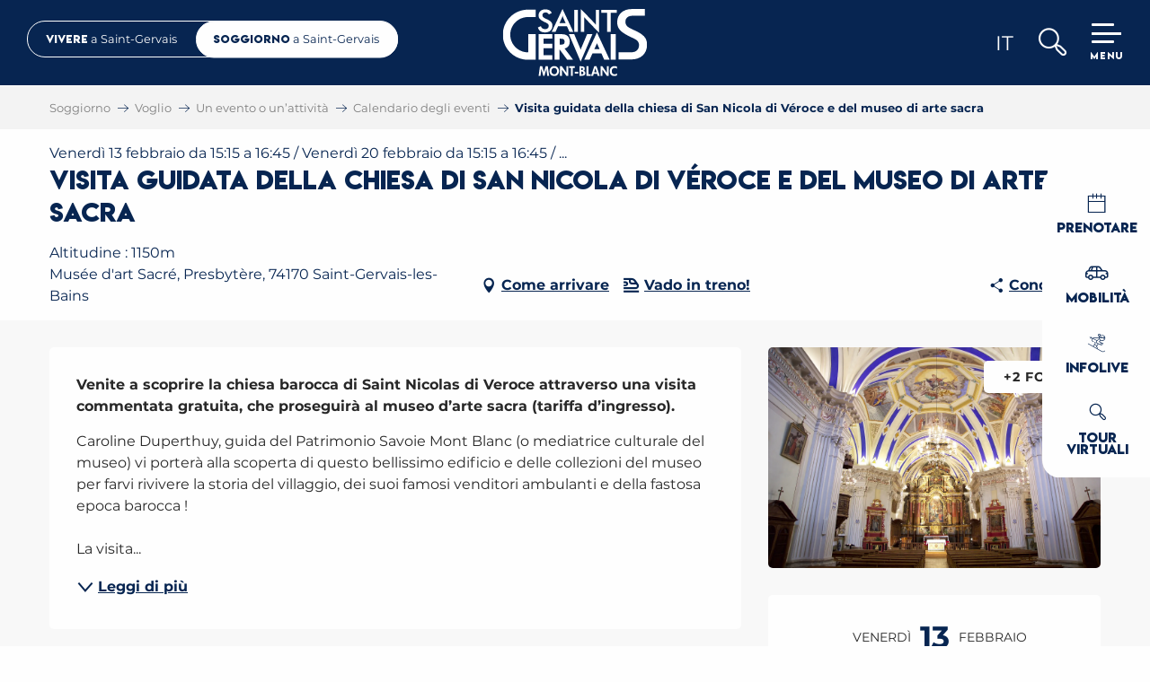

--- FILE ---
content_type: text/html; charset=UTF-8
request_url: https://turismo.saintgervais.com/voglio/un-evento-o-unattivita/calendario-degli-eventi/visita-guidata-della-chiesa-di-san-nicola-di-veroce-e-del-museo-di-arte-sacra-saint-gervais-les-bains-it-4247274/
body_size: 44599
content:
<!doctype html>
<html class="no-js" lang="it-IT"><head><title>Visita guidata della chiesa di San Nicola di Véroce e del museo di arte sacra | Saint-Gervais Mont-Blanc</title><script>window.globals={"ancestors":{"chapter1":"Offres SIT","chapter2":"FMA - Visita guidata della chiesa di San Nicola di V\u00e9roce e del museo di arte sacra 4247274","chapter3":null},"area":"tourism","current_lang":"it","current_locale":"it","current_locale_region":"it_IT","env":"prod","languages":["fr","en","it"],"post_id":24903,"post_image":"https:\/\/api.cloudly.space\/resize\/crop\/1200\/627\/60\/aHR0cHM6Ly9zdGF0aWMuYXBpZGFlLXRvdXJpc21lLmNvbS9maWxlc3RvcmUvb2JqZXRzLXRvdXJpc3RpcXVlcy9pbWFnZXMvMTgvMjA4LzEyNTcwNjQyLmpwZw==\/image.jpg","post_title":"FMA - Visita guidata della chiesa di San Nicola di V\u00e9roce e del museo di arte sacra 4247274","post_type":"touristic_sheet","post_modified":"2026-01-05 15:05:46+01:00","sheet_id":4247274,"site_key":"saint-gervais","tags":{"places":[],"seasons":[],"themes":[],"targets":[]},"woody_options_pages":{"search_url":9029,"weather_url":0,"favorites_url":0},"hawwwai":{"sheet_options":{"nearby_distance_max":5000}},"sncfconnect":{"publisher":"raccourciagency","name":"saint-gervais","date":"202406"}}</script><script>(function(e){e.eskalad=e.eskalad?e.eskalad:[],e.eskalad.product="woody",e.eskalad.site_key=e.globals.site_key!==void 0?e.globals.site_key:"empty",e.eskalad.timestamp=l("eskalad_timestamp"),e.eskalad.timestamp==null&&(e.eskalad.timestamp=Math.floor(Date.now()/1e3),s("eskalad_timestamp",e.eskalad.timestamp)),e.eskalad.cid=l("eskalad_cid"),e.eskalad.cid==null&&e.eskalad.timestamp!==void 0&&(e.eskalad.cid=e.eskalad.timestamp,c()),e.eskalad.ga_consent=!0;function c(){e.eskalad.cid.toString().search("\\.")<=0&&fetch("/api/clientid").then(a=>a.json()).then(a=>{a.cid!==void 0&&(e.eskalad.cid=a.cid+"."+e.eskalad.cid,s("eskalad_cid",e.eskalad.cid))}).catch(function(a){console.error("Eskalad fetch: "+a.message)})}function l(a){if(e.localStorage!==void 0&&e.localStorage)try{let t=e.localStorage.getItem(a);return t=t==null||isNaN(t)||t==null||t==""?void 0:t,t}catch(t){console.error(["[ESKALAD]",t])}}function s(a,t){if(e.localStorage!==void 0&&e.localStorage)try{e.localStorage.removeItem(a),e.localStorage.setItem(a,t)}catch(d){console.error(["[ESKALAD]",d])}}})(window);
</script><script src="https://cache.consentframework.com/js/pa/32284/c/6F4Lx/stub" referrerpolicy="origin" charset="utf-8"></script><script src="https://choices.consentframework.com/js/pa/32284/c/6F4Lx/cmp" referrerpolicy="origin" charset="utf-8" async></script><script>document.addEventListener("DOMContentLoaded",function(){document.querySelectorAll("a[href='#consentframework'],a[href='#cmp']").forEach(function(e){e.removeAttribute("target");e.setAttribute("href","javascript:window.Sddan.cmp.displayUI();")})});</script><meta name="google-site-verification" content="drga0metwVELMVbu8Il0nb6nzR5ueQWjNEGdkRohHGc" /><meta name="p:domain_verify" content="cef73bdcb03d01487e01f99a3d2c4e02"/><script type="importmap">{"imports":{"jquery":"https:\/\/woody.cloudly.space\/app\/themes\/woody-theme\/src\/lib\/custom\/jquery@3.7.1.min.mjs","woody_lib_utils":"https:\/\/woody.cloudly.space\/app\/dist\/saint-gervais\/addons\/woody-lib-utils\/js\/woody-lib-utils.93266841fa.mjs","woody_addon_search_main":"https:\/\/woody.cloudly.space\/app\/dist\/saint-gervais\/addons\/woody-addon-search\/js\/woody-addon-search-main.f068d57b37.mjs","woody_addon_search_data":"https:\/\/woody.cloudly.space\/app\/dist\/saint-gervais\/addons\/woody-addon-search\/js\/woody-addon-search-data.78cd9c9154.mjs","woody_addon_devtools_main":"https:\/\/woody.cloudly.space\/app\/dist\/saint-gervais\/addons\/woody-addon-devtools\/js\/woody-addon-devtools-main.5ef617cfdb.mjs","woody_addon_devtools_tools":"https:\/\/woody.cloudly.space\/app\/dist\/saint-gervais\/addons\/woody-addon-devtools\/js\/woody-addon-devtools-tools.54d58a68c5.mjs","woody_addon_devtools_color_palette":"https:\/\/woody.cloudly.space\/app\/dist\/saint-gervais\/addons\/woody-addon-devtools\/js\/woody-addon-devtools-color-palette.a8a41da40b.mjs","woody_addon_devtools_style_shift":"https:\/\/woody.cloudly.space\/app\/dist\/saint-gervais\/addons\/woody-addon-devtools\/js\/woody-addon-devtools-style-shift.c4f6081742.mjs","woody_addon_devtools_fake_touristic_sheet":"https:\/\/woody.cloudly.space\/app\/dist\/saint-gervais\/addons\/woody-addon-devtools\/js\/woody-addon-devtools-fake-touristic-sheet.2cb516cd17.mjs","woody_addon_msem_formdates":"https:\/\/woody.cloudly.space\/app\/dist\/saint-gervais\/addons\/woody-addon-msem\/js\/woody-addon-msem-formdates.7cceb58d0b.mjs","woody_addon_msem_cart":"https:\/\/woody.cloudly.space\/app\/dist\/saint-gervais\/addons\/woody-addon-msem\/js\/woody-addon-msem-cart.ef0b0c3fab.mjs","woody_addon_msem_debug":"https:\/\/woody.cloudly.space\/app\/dist\/saint-gervais\/addons\/woody-addon-msem\/js\/woody-addon-msem-debug.f6726713b4.mjs","woody_addon_sncfconnect_sheet":"https:\/\/woody.cloudly.space\/app\/dist\/saint-gervais\/addons\/woody-addon-sncfconnect\/js\/woody-addon-sncfconnect-sheet.edd7575589.mjs","woody_addon_favorites_tools":"https:\/\/woody.cloudly.space\/app\/dist\/saint-gervais\/addons\/woody-addon-favorites\/js\/woody-addon-favorites-tools.493a0ea33a.mjs","woody_addon_favorites_btn":"https:\/\/woody.cloudly.space\/app\/dist\/saint-gervais\/addons\/woody-addon-favorites\/js\/woody-addon-favorites-btn.371d024552.mjs","woody_addon_favorites_cart":"https:\/\/woody.cloudly.space\/app\/dist\/saint-gervais\/addons\/woody-addon-favorites\/js\/woody-addon-favorites-cart.76fc575ef3.mjs","woody_addon_favorites_sections":"https:\/\/woody.cloudly.space\/app\/dist\/saint-gervais\/addons\/woody-addon-favorites\/js\/woody-addon-favorites-sections.3c8fc8f133.mjs","woody_addon_snowflake_main":"https:\/\/woody.cloudly.space\/app\/dist\/saint-gervais\/addons\/woody-addon-snowflake\/js\/woody-addon-snowflake-main.mjs","woody_addon_snowflake_circular_progress_bar":"https:\/\/woody.cloudly.space\/app\/dist\/saint-gervais\/addons\/woody-addon-snowflake\/js\/woody-addon-snowflake-circular-progress-bar.c8f33544fd.mjs","woody_addon_snowflake_zone_display":"https:\/\/woody.cloudly.space\/app\/dist\/saint-gervais\/addons\/woody-addon-snowflake\/js\/woody-addon-snowflake-zone-display.cfb6cf6a7d.mjs","woody_addon_snowflake_sector_cards_collapse":"https:\/\/woody.cloudly.space\/app\/dist\/saint-gervais\/addons\/woody-addon-snowflake\/js\/woody-addon-snowflake-sector-cards-collapse.8e4f2db956.mjs","woody_addon_snowflake_update_overall":"https:\/\/woody.cloudly.space\/app\/dist\/saint-gervais\/addons\/woody-addon-snowflake\/js\/woody-addon-snowflake-update-overall.1150a14cf0.mjs","woody_addon_snowflake_weather_update":"https:\/\/woody.cloudly.space\/app\/dist\/saint-gervais\/addons\/woody-addon-snowflake\/js\/woody-addon-snowflake-weather-update.67579062db.mjs"}}</script><link rel="preconnect" href="https://cache.consentframework.com" crossorigin><link rel="preconnect" href="https://choices.consentframework.com" crossorigin><link rel="preconnect" href="https://fonts.gstatic.com" crossorigin><link rel="preconnect" href="https://fonts.googleapis.com" crossorigin><link rel="preconnect" href="https://www.googletagmanager.com" crossorigin><link rel="preconnect" href="https://woody.cloudly.space" crossorigin><link rel="preconnect" href="https://api.cloudly.space" crossorigin><script>window.dataLayer=window.dataLayer?window.dataLayer:[];window.dataLayer.push({"event":"globals","data":{"env":"prod","site_key":"saint-gervais","page":{"id_page":24903,"name":"FMA &#8211; Visita guidata della chiesa di San Nicola di V\u00e9roce e del museo di arte sacra #4247274","page_type":"touristic_sheet","tags":{"places":[],"seasons":[],"themes":[],"targets":[]}},"lang":"it","area":"tourism","sheet":{"id_sheet":4247274,"id_sit":"sitra2i-SAINT-GERVAIS-6030484","id_reservation":null,"name":"Visita guidata della chiesa di San Nicola di V\u00e9roce e del museo di arte sacra - Saint-Gervais-les-Bains","type":"F\u00eates et Manifestations","bordereau":"FMA","city":"Saint-Gervais-les-Bains"}}});</script><script>(function(w,d,s,l,i) { w[l]=w[l]||[]; w[l].push({ 'gtm.start': new Date().getTime(),event: 'gtm.js' }); var f=d.getElementsByTagName(s)[0], j=d.createElement(s),dl=l!='dataLayer'? '&l='+l:''; j.async=true; j.src='https://www.googletagmanager.com/gtm.js?id='+i+dl; f.parentNode.insertBefore(j,f); })(window,document,'script','dataLayer','GTM-5N58XBKV');</script><link rel="canonical" href="https://turismo.saintgervais.com/voglio/un-evento-o-unattivita/calendario-degli-eventi/visita-guidata-della-chiesa-di-san-nicola-di-veroce-e-del-museo-di-arte-sacra-saint-gervais-les-bains-it-4247274/"/><meta charset="UTF-8"/><meta http-equiv="X-UA-Compatible" content="IE=edge"/><meta name="generator" content="Raccourci Agency - WP"/><meta name="viewport" content="width=device-width,initial-scale=1"/><meta name="robots" content="max-snippet:-1, max-image-preview:large, max-video-preview:-1"/><meta property="og:type" content="website"/><meta property="og:url" content="https://turismo.saintgervais.com/voglio/un-evento-o-unattivita/calendario-degli-eventi/visita-guidata-della-chiesa-di-san-nicola-di-veroce-e-del-museo-di-arte-sacra-saint-gervais-les-bains-it-4247274/"/><meta name="twitter:card" content="summary"/><meta property="og:site_name" content="Saint-Gervais Mont-Blanc"/><meta property="og:locale" content="it_IT"/><meta property="og:locale:alternate" content="fr_FR"/><meta property="og:locale:alternate" content="en_GB"/><meta name="description" property="og:description" content="Venite a scoprire la chiesa barocca di Saint Nicolas di Veroce attraverso una visita commentata gratuita, che proseguirà al museo d’arte sacra (tariffa d’ingresso)."/><meta property="og:title" content="Visita guidata della chiesa di San Nicola di Véroce e del museo di arte sacra - Saint-Gervais-les-Bains"/><meta name="twitter:title" content="Visita guidata della chiesa di San Nicola di Véroce e del museo di arte sacra - Saint-Gervais-les-Bains"/><meta name="twitter:description" content="Venite a scoprire la chiesa barocca di Saint Nicolas di Veroce attraverso una visita commentata gratuita, che proseguirà al museo d’arte sacra (tariffa d’ingresso)."/><meta name="format-detection" content="telephone=no"/><meta property="og:image" content="https://api.cloudly.space/resize/crop/1200/627/60/aHR0cHM6Ly9zdGF0aWMuYXBpZGFlLXRvdXJpc21lLmNvbS9maWxlc3RvcmUvb2JqZXRzLXRvdXJpc3RpcXVlcy9pbWFnZXMvMTgvMjA4LzEyNTcwNjQyLmpwZw==/image.jpg"/><meta name="twitter:image" content="https://api.cloudly.space/resize/crop/1024/512/60/aHR0cHM6Ly9zdGF0aWMuYXBpZGFlLXRvdXJpc21lLmNvbS9maWxlc3RvcmUvb2JqZXRzLXRvdXJpc3RpcXVlcy9pbWFnZXMvMTgvMjA4LzEyNTcwNjQyLmpwZw==/image.jpg"/><meta name="thumbnail" content="https://api.cloudly.space/resize/crop/1200/1200/60/aHR0cHM6Ly9zdGF0aWMuYXBpZGFlLXRvdXJpc21lLmNvbS9maWxlc3RvcmUvb2JqZXRzLXRvdXJpc3RpcXVlcy9pbWFnZXMvMTgvMjA4LzEyNTcwNjQyLmpwZw==/image.jpg"/><script type="application/ld+json" class="woody-schema-graph">{"@context":"https:\/\/schema.org","@graph":[{"@type":"WebSite","url":"https:\/\/turismo.saintgervais.com","name":"Saint-Gervais Mont-Blanc","description":"Benvenuti nel sito ufficiale del Monte Bianco di Saint-Gervais. La citt\u00e0 di Saint-Gervais ospita il Monte Bianco, per il quale rappresenta la via pi\u00f9 diretta.","potentialAction":[{"@type":"SearchAction","target":"https:\/\/turismo.saintgervais.com\/?query={search_term_string}","query-input":"required name=search_term_string"}]},{"@type":"WebPage","url":"https:\/\/turismo.saintgervais.com\/voglio\/un-evento-o-unattivita\/calendario-degli-eventi\/visita-guidata-della-chiesa-di-san-nicola-di-veroce-e-del-museo-di-arte-sacra-saint-gervais-les-bains-it-4247274\/","headline":"FMA \u2013 Visita guidata della chiesa di San Nicola di V\u00e9roce e del museo di arte sacra #4247274 | Saint-Gervais Mont-Blanc","inLanguage":"it-IT","datePublished":"2026-01-05 14:05:46","dateModified":"2026-01-05 14:05:46","description":"Venite a scoprire la chiesa barocca di Saint Nicolas di Veroce attraverso una visita commentata gratuita, che proseguir\u00e0 al museo d\u2019arte sacra (tariffa d\u2019ingresso). Caroline Duperthuy, guida del Patrimonio Savoie Mont Blanc (o mediatrice culturale del museo) vi porter\u00e0 alla scoperta di questo bellissimo edificio e delle collezioni del museo per farvi rivivere la storia del villaggio, dei suoi famosi venditori ambulanti e della fastosa epoca barocca !\r\n\r\nLa visita della chiesa inizia alle 15 e quella del museo alle 16, ogni venerd\u00ec durante le vacanze scolastiche o su richiesta durante tutto l\u2019anno !"},{"@type":"Event","name":"Visita guidata della chiesa di San Nicola di V\u00e9roce e del museo di arte sacra","description":"Venite a scoprire la chiesa barocca di Saint Nicolas di Veroce attraverso una visita commentata gratuita, che proseguir\u00e0 al museo d\u2019arte sacra (tariffa d\u2019ingresso). Caroline Duperthuy, guida del Patrimonio Savoie Mont Blanc (o mediatrice culturale del museo) vi porter\u00e0 alla scoperta di questo bellissimo edificio e delle collezioni del museo per farvi rivivere la storia del villaggio, dei suoi famosi venditori ambulanti e della fastosa epoca barocca !\r\n\r\nLa visita della chiesa inizia alle 15 e quella del museo alle 16, ogni venerd\u00ec durante le vacanze scolastiche o su richiesta durante tutto l\u2019anno !","url":"https:\/\/turismo.saintgervais.com\/voglio\/un-evento-o-unattivita\/calendario-degli-eventi\/visita-guidata-della-chiesa-di-san-nicola-di-veroce-e-del-museo-di-arte-sacra-saint-gervais-les-bains-it-4247274\/","location":{"@type":"Place","name":"Indirizzo","address":{"@type":"PostalAddress","streetAddress":"Mus\u00e9e d'art Sacr\u00e9Presbyt\u00e8re","addressLocality":"Saint-Gervais-les-Bains","postalCode":"74170","addressCountry":"FRANCE"},"geo":{"@type":"GeoCoordinates","latitude":"45.854712","longitude":"6.723300"}},"startDate":"2026-01-02","endDate":"2026-04-24","eventAttendanceMode":"http:\/\/schema.org\/OfflineEventAttendanceMode","eventStatus":"http:\/\/schema.org\/EventScheduled","image":["https:\/\/static.apidae-tourisme.com\/filestore\/objets-touristiques\/images\/18\/208\/12570642.jpg","https:\/\/static.apidae-tourisme.com\/filestore\/objets-touristiques\/images\/19\/208\/12570643.jpg","https:\/\/static.apidae-tourisme.com\/filestore\/objets-touristiques\/images\/20\/208\/12570644.jpg"]}]}</script><style>img:is([sizes="auto" i], [sizes^="auto," i]) { contain-intrinsic-size: 3000px 1500px }</style><link rel="alternate" href="https://www.saintgervais.com/jai-envie/evenement-et-animation/agenda/visite-commentee-de-leglise-de-saint-nicolas-de-veroce-et-du-musee-dart-sacre-saint-gervais-les-bains-fr-4247274/" hreflang="fr" /><link rel="alternate" href="https://tourism.saintgervais.com/i-want-to/an-event-or-animation/events-calendar/guided-tour-of-the-church-of-saint-nicolas-de-veroce-and-the-museum-of-sacred-art-saint-gervais-les-bains-en-4247274/" hreflang="en" /><link rel="alternate" href="https://turismo.saintgervais.com/voglio/un-evento-o-unattivita/calendario-degli-eventi/visita-guidata-della-chiesa-di-san-nicola-di-veroce-e-del-museo-di-arte-sacra-saint-gervais-les-bains-it-4247274/" hreflang="it" /><script>
window._wpemojiSettings = {"baseUrl":"https:\/\/s.w.org\/images\/core\/emoji\/16.0.1\/72x72\/","ext":".png","svgUrl":"https:\/\/s.w.org\/images\/core\/emoji\/16.0.1\/svg\/","svgExt":".svg","source":{"concatemoji":"https:\/\/turismo.saintgervais.com\/wp\/wp-includes\/js\/wp-emoji-release.min.js?ver=6.8.2"}};
/*! This file is auto-generated */
!function(s,n){var o,i,e;function c(e){try{var t={supportTests:e,timestamp:(new Date).valueOf()};sessionStorage.setItem(o,JSON.stringify(t))}catch(e){}}function p(e,t,n){e.clearRect(0,0,e.canvas.width,e.canvas.height),e.fillText(t,0,0);var t=new Uint32Array(e.getImageData(0,0,e.canvas.width,e.canvas.height).data),a=(e.clearRect(0,0,e.canvas.width,e.canvas.height),e.fillText(n,0,0),new Uint32Array(e.getImageData(0,0,e.canvas.width,e.canvas.height).data));return t.every(function(e,t){return e===a[t]})}function u(e,t){e.clearRect(0,0,e.canvas.width,e.canvas.height),e.fillText(t,0,0);for(var n=e.getImageData(16,16,1,1),a=0;a<n.data.length;a++)if(0!==n.data[a])return!1;return!0}function f(e,t,n,a){switch(t){case"flag":return n(e,"\ud83c\udff3\ufe0f\u200d\u26a7\ufe0f","\ud83c\udff3\ufe0f\u200b\u26a7\ufe0f")?!1:!n(e,"\ud83c\udde8\ud83c\uddf6","\ud83c\udde8\u200b\ud83c\uddf6")&&!n(e,"\ud83c\udff4\udb40\udc67\udb40\udc62\udb40\udc65\udb40\udc6e\udb40\udc67\udb40\udc7f","\ud83c\udff4\u200b\udb40\udc67\u200b\udb40\udc62\u200b\udb40\udc65\u200b\udb40\udc6e\u200b\udb40\udc67\u200b\udb40\udc7f");case"emoji":return!a(e,"\ud83e\udedf")}return!1}function g(e,t,n,a){var r="undefined"!=typeof WorkerGlobalScope&&self instanceof WorkerGlobalScope?new OffscreenCanvas(300,150):s.createElement("canvas"),o=r.getContext("2d",{willReadFrequently:!0}),i=(o.textBaseline="top",o.font="600 32px Arial",{});return e.forEach(function(e){i[e]=t(o,e,n,a)}),i}function t(e){var t=s.createElement("script");t.src=e,t.defer=!0,s.head.appendChild(t)}"undefined"!=typeof Promise&&(o="wpEmojiSettingsSupports",i=["flag","emoji"],n.supports={everything:!0,everythingExceptFlag:!0},e=new Promise(function(e){s.addEventListener("DOMContentLoaded",e,{once:!0})}),new Promise(function(t){var n=function(){try{var e=JSON.parse(sessionStorage.getItem(o));if("object"==typeof e&&"number"==typeof e.timestamp&&(new Date).valueOf()<e.timestamp+604800&&"object"==typeof e.supportTests)return e.supportTests}catch(e){}return null}();if(!n){if("undefined"!=typeof Worker&&"undefined"!=typeof OffscreenCanvas&&"undefined"!=typeof URL&&URL.createObjectURL&&"undefined"!=typeof Blob)try{var e="postMessage("+g.toString()+"("+[JSON.stringify(i),f.toString(),p.toString(),u.toString()].join(",")+"));",a=new Blob([e],{type:"text/javascript"}),r=new Worker(URL.createObjectURL(a),{name:"wpTestEmojiSupports"});return void(r.onmessage=function(e){c(n=e.data),r.terminate(),t(n)})}catch(e){}c(n=g(i,f,p,u))}t(n)}).then(function(e){for(var t in e)n.supports[t]=e[t],n.supports.everything=n.supports.everything&&n.supports[t],"flag"!==t&&(n.supports.everythingExceptFlag=n.supports.everythingExceptFlag&&n.supports[t]);n.supports.everythingExceptFlag=n.supports.everythingExceptFlag&&!n.supports.flag,n.DOMReady=!1,n.readyCallback=function(){n.DOMReady=!0}}).then(function(){return e}).then(function(){var e;n.supports.everything||(n.readyCallback(),(e=n.source||{}).concatemoji?t(e.concatemoji):e.wpemoji&&e.twemoji&&(t(e.twemoji),t(e.wpemoji)))}))}((window,document),window._wpemojiSettings);
</script><link rel='preload' as='style' onload='this.onload=null;this.rel="stylesheet"' id='addon-search-stylesheet-css' href='https://woody.cloudly.space/app/dist/saint-gervais/addons/woody-addon-search/css/woody-addon-search.4e0867669a.css?ver=2.1.3' media='screen' /><noscript><link rel='stylesheet' id='addon-search-stylesheet-css' href='https://woody.cloudly.space/app/dist/saint-gervais/addons/woody-addon-search/css/woody-addon-search.4e0867669a.css?ver=2.1.3' media='screen' /></noscript><link rel='stylesheet' id='woody-sheet-stylesheet-css' href='https://woody.cloudly.space/app/dist/saint-gervais/addons/woody-addon-hawwwai/css/front/hawwwai-touristic-sheet.ebf78ef83d.css?ver=2.5.140' media='all' /><link rel='preload' as='style' onload='this.onload=null;this.rel="stylesheet"' id='addon-msem-stylesheet-css' href='https://woody.cloudly.space/app/dist/saint-gervais/addons/woody-addon-msem/css/woody-addon-msem.296ae9e083.css' media='all' /><noscript><link rel='stylesheet' id='addon-msem-stylesheet-css' href='https://woody.cloudly.space/app/dist/saint-gervais/addons/woody-addon-msem/css/woody-addon-msem.296ae9e083.css' media='all' /></noscript><link rel='preload' as='style' onload='this.onload=null;this.rel="stylesheet"' id='addon-snowflake-stylesheet-css' href='https://woody.cloudly.space/app/dist/saint-gervais/addons/woody-addon-snowflake/css/woody-addon-snowflake.d04107228b.css' media='all' /><noscript><link rel='stylesheet' id='addon-snowflake-stylesheet-css' href='https://woody.cloudly.space/app/dist/saint-gervais/addons/woody-addon-snowflake/css/woody-addon-snowflake.d04107228b.css' media='all' /></noscript><link rel='preload' as='style' onload='this.onload=null;this.rel="stylesheet"' id='leaflet_css-css' href='https://tiles.touristicmaps.com/libs/tmaps.min.css' media='all' /><noscript><link rel='stylesheet' id='leaflet_css-css' href='https://tiles.touristicmaps.com/libs/tmaps.min.css' media='all' /></noscript><link rel='preload' as='style' onload='this.onload=null;this.rel="stylesheet"' id='google-font-montserrat500700800displayswap-css' href='https://fonts.googleapis.com/css?family=Montserrat:500,700,800&display=swap' media='all' /><noscript><link rel='stylesheet' id='google-font-montserrat500700800displayswap-css' href='https://fonts.googleapis.com/css?family=Montserrat:500,700,800&display=swap' media='all' /></noscript><link rel='stylesheet' id='main-stylesheet-css' href='https://woody.cloudly.space/app/dist/saint-gervais/css/main-7d51584e4b.css' media='screen' /><link rel='preload' as='style' onload='this.onload=null;this.rel="stylesheet"' id='wicon-stylesheet-css' href='https://woody.cloudly.space/app/dist/saint-gervais/css/wicon-0adf121f4e.css' media='screen' /><noscript><link rel='stylesheet' id='wicon-stylesheet-css' href='https://woody.cloudly.space/app/dist/saint-gervais/css/wicon-0adf121f4e.css' media='screen' /></noscript><link rel='stylesheet' id='print-stylesheet-css' href='https://woody.cloudly.space/app/dist/saint-gervais/css/print-b87b2678ed.css' media='print' /><script defer src="https://woody.cloudly.space/app/dist/saint-gervais/addons/woody-addon-search/js/woody-addon-search.963aa0a249.js?ver=2.1.3" id="addon-search-javascripts-js"></script><script defer src="https://woody.cloudly.space/app/themes/woody-theme/src/js/static/obf.min.js?ver=1.88.154" id="obf-js"></script><script defer src="https://woody.cloudly.space/app/dist/saint-gervais/addons/woody-addon-eskalad/js/events/eskalad.c2bde38840.js?ver=6.3.3" id="woody-addon-eskalad-js"></script><script defer src="https://woody.cloudly.space/app/dist/saint-gervais/addons/woody-addon-eskalad/js/events/eskalad-page.5d2af865c3.js?ver=6.3.3" id="woody-addon-eskalad-page-js"></script><script id="jquery-js-before">
window.siteConfig = {"site_key":"saint-gervais","login":"public_saint-gervais_woody","password":"501b62575efdabd4267e396e7cb704b4","token":"ZDVmMWViMzFjOTVkOkZFQUVYUXdCYkVJQ1VGc1FTVklEUXhNRFdrSThUbG9MQUV3PTpVUVZYVTFOUUJnWldYRk1BQlZjQ0JWZFVCRlJRQUFNQlUxWUVCbFZXVVFVPQ==","mapProviderKeys":{"otmKey":"d0e601440b801013ba48422aa9136ede47e9eef0c840891c22b68feb02722935","gmKey":"AIzaSyB8Fozhi1FKU8oWYJROw8_FgOCbn3wdrhs"},"api_url":"https:\/\/api.tourism-system.com","api_render_url":"https:\/\/api.tourism-system.com","current_lang":"it","current_season":null,"languages":["fr","en","it"]};
window.useLeafletLibrary=1;window.DrupalAngularConfig=window.DrupalAngularConfig || {};window.DrupalAngularConfig.mapProviderKeys={"otmKey":"d0e601440b801013ba48422aa9136ede47e9eef0c840891c22b68feb02722935","gmKey":"AIzaSyB8Fozhi1FKU8oWYJROw8_FgOCbn3wdrhs"};
</script><script type="module" src="https://woody.cloudly.space/app/themes/woody-theme/src/lib/custom/jquery@3.7.1.min.mjs" id="jquery-js"></script><script defer src="https://woody.cloudly.space/app/themes/woody-theme/src/lib/custom/moment-with-locales@2.22.2.min.js" id="jsdelivr_moment-js"></script><script id="woody-sheet-js-extra">
var __hw = {"SECTIONS.TOURISM.SHEET.PERIODS.TODAY":"Oggi","SECTIONS.TOURISM.SHEET.PERIODS.HAPPENING":"A lieu","SECTIONS.TOURISM.SHEET.PERIODS.ENDED":"Finito","SECTIONS.TOURISM.SHEET.PERIODS.ENDED_FOR_TODAY":"Finito per oggi","SECTIONS.TOURISM.SHEET.PERIODS.FROM_TODAY":"A partire da oggi","SECTIONS.TOURISM.SHEET.PERIODS.FROM":"Dal","SECTIONS.TOURISM.SHEET.PERIODS.UNTIL_TODAY":"Fino ad oggi","SECTIONS.TOURISM.SHEET.PERIODS.TO":"fino a","SECTIONS.TOURISM.SHEET.PERIODS.UNTIL":"al","SECTIONS.TOURISM.SHEET.PERIODS.UNTIL_LONG":"fino al","SECTIONS.TOURISM.SHEET.PERIODS.ON":"Il","SECTIONS.TOURISM.SHEET.PERIODS.OPENED":"Aperto","SECTIONS.TOURISM.SHEET.PERIODS.CLOSED":"Chiuso","SECTIONS.TOURISM.SHEET.PERIODS.CLOSEDFORTODAY":"Chiuso per oggi","SECTIONS.TOURISM.SHEET.PERIODS.UNDEFINED":"Orari variabili","SECTIONS.TOURISM.SHEET.PERIODS.NOW":"Ha luogo","GLOBAL.TIMES.TO":"a"};
</script><script defer src="https://woody.cloudly.space/app/dist/saint-gervais/addons/woody-addon-hawwwai/js/sheet-bundle.7fecec0205.js?ver=2.5.140" id="woody-sheet-js"></script><script defer src="https://woody.cloudly.space/app/themes/woody-theme/src/lib/npm/flatpickr/dist/flatpickr.min.js?ver=4.5.7" id="jsdelivr_flatpickr-js"></script><script defer src="https://woody.cloudly.space/app/themes/woody-theme/src/lib/npm/flatpickr/dist/l10n/it.js?ver=4.5.7" id="jsdelivr_flatpickr_l10n-js"></script><script type="module" src="https://woody.cloudly.space/app/dist/saint-gervais/addons/woody-addon-msem/js/woody-addon-msem.41f268421f.mjs" id="addon-msem-javascripts-js"></script><script type="module" src="https://woody.cloudly.space/app/dist/saint-gervais/addons/woody-addon-sncfconnect/js/woody-addon-sncfconnect.d1b379caef.mjs?ver=1.0.7" id="addon-sncfconnect-javascripts-js"></script><script type="module" src="https://woody.cloudly.space/app/dist/saint-gervais/addons/woody-addon-favorites/js/woody-addon-favorites.c46dfed72b.mjs" id="addon-favorites-javascripts-js"></script><script id="addon-snowflake-javascripts-js-extra">
var WOODY_ADDON_SNOWFLAKE = [];
</script><script defer src="https://woody.cloudly.space/app/dist/saint-gervais/addons/woody-addon-snowflake/js/woody-addon-snowflake.bd5145fdf6.js?ver=2.1.25" id="addon-snowflake-javascripts-js"></script><script defer src="https://woody.cloudly.space/app/themes/woody-theme/src/lib/npm/swiper/dist/js/swiper.min.js?ver=4.5.1" id="jsdelivr_swiper-js"></script><script defer src="https://woody.cloudly.space/app/themes/woody-theme/src/lib/custom/nouislider@10.1.0.min.js" id="jsdelivr_nouislider-js"></script><script defer src="https://woody.cloudly.space/app/themes/woody-theme/src/lib/custom/lazysizes@4.1.2.min.js" id="jsdelivr_lazysizes-js"></script><script defer src="https://woody.cloudly.space/app/themes/woody-theme/src/lib/custom/moment-timezone-with-data.min.js" id="jsdelivr_moment_tz-js"></script><script defer src="https://woody.cloudly.space/app/themes/woody-theme/src/lib/custom/js.cookie@2.2.1.min.js" id="jsdelivr_jscookie-js"></script><script defer src="https://woody.cloudly.space/app/themes/woody-theme/src/lib/custom/rellax@1.10.1.min.js" id="jsdelivr_rellax-js"></script><script defer src="https://woody.cloudly.space/app/themes/woody-theme/src/lib/custom/iframeResizer@4.3.7.min.js?ver=4.3.7" id="jsdelivr_iframeresizer-js"></script><script defer src="https://woody.cloudly.space/app/themes/woody-theme/src/lib/npm/plyr/dist/plyr.min.js?ver=3.6.8" id="jsdelivr_plyr-js"></script><script defer src="https://woody.cloudly.space/wp/wp-includes/js/dist/hooks.min.js?ver=4d63a3d491d11ffd8ac6" id="wp-hooks-js"></script><script defer src="https://woody.cloudly.space/wp/wp-includes/js/dist/i18n.min.js?ver=5e580eb46a90c2b997e6" id="wp-i18n-js"></script><script defer src="https://woody.cloudly.space/app/themes/woody-theme/src/js/static/i18n-ltr.min.js?ver=1.88.154" id="wp-i18n-ltr-js"></script><script defer src="https://tiles.touristicmaps.com/libs/leaflet.min.js" id="touristicmaps_leaflet-js"></script><script defer src="https://tiles.touristicmaps.com/libs/tangram.min.js" id="touristicmaps_tangram-js"></script><script defer src="https://tiles.touristicmaps.com/libs/markercluster.min.js" id="touristicmaps_cluster-js"></script><script defer src="https://tiles.touristicmaps.com/libs/locate.min.js" id="touristicmaps_locate-js"></script><script defer src="https://tiles.touristicmaps.com/libs/geocoder.min.js" id="touristicmaps_geocoder-js"></script><script defer src="https://tiles.touristicmaps.com/libs/fullscreen.min.js" id="touristicmaps_fullscreen-js"></script><script defer src="https://maps.googleapis.com/maps/api/js?key=AIzaSyB8Fozhi1FKU8oWYJROw8_FgOCbn3wdrhs&amp;v=3.33&amp;libraries=geometry,places" id="gg_maps-js"></script><script defer src="https://api.tourism-system.com/render/assets/scripts/raccourci/universal-mapV2.min.js" id="hawwwai_universal_map-js"></script><script defer src="https://woody.cloudly.space/app/dist/saint-gervais/js/main-1a71d61eb6.js" id="main-javascripts-js"></script><link rel="shortcut icon" type="image/x-icon" href="https://woody.cloudly.space/app/dist/saint-gervais/favicon/favicon/favicon-1cbeb6164b.ico"><link rel="shortcut icon" type="image/png" href=""><link rel="apple-touch-icon" sizes="32x32" href=""><link rel="apple-touch-icon" sizes="64x64" href=""><link rel="apple-touch-icon" sizes="120x120" href=""><link rel="apple-touch-icon" sizes="180x180" href=""><link rel="apple-touch-icon" sizes="152x152" href=""><link rel="apple-touch-icon" sizes="167x167" href=""><link rel="icon" sizes="192x192" href=""><link rel="icon" sizes="128x128" href=""></head><body class="wp-singular touristic_sheet-template-default single single-touristic_sheet postid-24903 wp-theme-woody-theme wp-child-theme-saint-gervais menus-v2 isTourisme prod apirender apirender-wordpress woody-hawwwai-sheet sheet-v2 sheet-fma">
            <noscript><iframe src="https://www.googletagmanager.com/ns.html?id=GTM-5N58XBKV" height="0" width="0" style="display:none;visibility:hidden"></iframe></noscript>
        
            
    
    <div class="main-wrapper flex-container flex-dir-column">
                                <div class="woody-component-headnavs">
    
                        <ul class="tools list-unstyled flex-container align-middle">
                                                                                                                                                                                                                                                                            <li class="search-tool"><div role="button" aria-label="Ricerca" class="search-toggler-wrapper woody-component-esSearch-block" tabindex="0">
    <span class="esSearch-button results-toggler" data-label="Ricerca" title="Ricerca">
        <span class="wicon wicon-053-loupe-par-defaut search-icon" aria-hidden="true"></span>
        <span class="show-for-sr">Rechercher</span>
        <span class="button-label" data-label="Ricerca"></span>
    </span>
</div>
</li>
                                                    <li class="lang_switcher-tool"><div class="woody-lang_switcher woody-lang_switcher-reveal tpl_01" data-label="Lingua" role="button" aria-label="Choix de la langue"><div class="lang_switcher-button" data-label="Lingua"  tabindex="0"><div class="it" data-lang="it">it</div></div></div></li>
                                            </ul>
            
    
<div class="woody-location-switcher isAbs">
    <div class="switch-animation"></div>
    <div class="woody-location-switcher-link flex-container align-middle">
        <a class="woody-location-switcher-item mairie-link flex-container align-center align-middle isRel " href="https://turismo.saintgervais.com/municipio/">
            <span class="location-title">
                <span class="first-word">Vivere</span>
                <span>a Saint-Gervais</span>
            </span>
        </a>
        <a class="woody-location-switcher-item tourism-link flex-container align-center align-middle is-active-location" href="https://turismo.saintgervais.com/">
            <span class="location-title">
                <span class="first-word">Soggiorno</span>
                <span>a Saint-Gervais</span>
            </span>
        </a>
    </div>
</div>



            <header role="banner" class="woody-component-header menus-v2 site-header woody-burger" >
    <div class="main-menu-wrapper flex-container align-middle align-center">

                    <button class="menu-icon" data-toggle="main-menu" type="button" aria-label="Accedi al menu principale" aria-controls="main-menu"><div class="title-bar-title" title="Accedi al menu principale"><span class="menu-btn-title" data-menu-close="Menu" data-menu-open="Chiudere">Menu</span></div><div class="menu-icon-bars-wrapper"><div class="menu-icon-bar top"></div><div class="menu-icon-bar middle middle-one"></div><div class="menu-icon-bar middle middle-two"></div><div class="menu-icon-bar bottom"></div></div></button>            <div class="is-brand-logo  ">
    <a class="menuLogo" href="https://turismo.saintgervais.com/" target="_self" data-post-id="9029">
        <span class="no-visible-text menu-logo-site-name isAbs">Saint-Gervais Mont-Blanc</span>
        <span class="brand-logo"><svg width="450" height="210" viewBox="0 0 450 210" fill="none" xmlns="http://www.w3.org/2000/svg">
<g clip-path="url(#clip0_843_24)">
<path d="M118.66 53.5499C120.32 59.6999 124.99 62.9699 132.09 62.9699C139.19 62.9699 143.09 58.9299 143.09 52.7799C143.09 46.0499 137.93 44.4099 130.73 40.9499C118.37 34.9899 111.55 30.3699 111.55 19.9899C111.55 8.9299 119.83 1.1499 132.48 1.1499C142.8 1.1499 149.91 5.2799 152.53 12.4899L143.67 17.0099C140.94 12.7799 137.73 10.7599 133.35 10.7599C127.21 10.7599 123.42 14.2199 123.42 19.4099C123.42 26.0499 128.87 28.0599 136.66 31.6199C148.93 37.1999 154.67 42.0999 154.67 52.0099C154.67 64.7999 146.01 73.2599 131.6 73.2599C119.72 73.2599 111.94 67.6799 109.6 57.6799L118.65 53.5399L118.66 53.5499Z" fill="white"/>
<path d="M195.93 44.42L188.82 28.75C188.04 26.92 187.16 24.42 186.2 20.96C185.32 24.42 184.45 26.92 183.67 28.75L176.56 44.42H195.93ZM199.92 53.75H172.37L164.29 71.44H152.41L186.09 0L219.77 71.44H207.8L199.92 53.75Z" fill="white"/>
<path d="M233.95 2.68994H222.66V71.4399H233.95V2.68994Z" fill="white"/>
<path d="M243.15 0C243.15 0 288.39 46.3 289.86 49.19V2.69H300.05V74.13C300.05 74.13 254.46 27.66 253.62 24.97V71.44H243.15V0Z" fill="white"/>
<path d="M336.55 71.4399H325.26V12.2099H306.76V2.68994H354.95V12.2099H336.55V71.4399Z" fill="white"/>
<path d="M111.31 158.47V80.3201V78.6201H153.98V92.6001H127.11V108.35H153.98V122.65H127.11V143.95H153.98V158.47H111.31Z" fill="white"/>
<path d="M177.9 111.23C183.29 111.25 187.19 110.85 189.36 109.64C191.45 108.45 192.49 106.77 192.56 102.44C192.51 97.9901 191.44 95.9801 189.35 94.6301C187.2 93.2501 183.36 92.6801 177.9 92.7001H177.35V111.23H177.9ZM200.89 158.47L176.6 125.81V158.47H161.55V78.6201H180.57C188.85 78.6201 195.39 79.2201 200.65 83.2601C205.71 87.2601 208.68 93.7801 208.67 101.38C208.67 107.79 207.1 113.05 203.83 116.89C201.09 120.11 197.23 122.21 192.49 123.23L219.16 158.46H200.88L200.89 158.47Z" fill="white"/>
<path d="M206.94 80.9899L205.92 78.6299H222.56L240.11 120.4C241.08 122.69 241.94 124.9 242.66 127.1C243.39 124.91 244.24 122.69 245.21 120.41L262.76 78.6299H279.29L242.61 164.08L206.94 80.9899Z" fill="white"/>
<path d="M292.22 109.99L285.48 125.03H301.53L294.78 109.95C294.37 108.99 293.95 107.87 293.51 106.57C293.07 107.88 292.64 109 292.23 109.99M316.1 158.47L307.44 138.8H279.37L270.5 158.47H253.7L293.36 73.3101L333.02 158.47H316.1Z" fill="white"/>
<path d="M336.22 158.47V80.3201V78.6201H352.01V158.47H336.22Z" fill="white"/>
<path d="M360.84 157.38V135.1H400.79C415.5 135.1 424.54 126.29 424.54 112.86C424.54 98.1802 413.4 94.6102 397.85 87.0702C371.16 74.0602 356.45 63.9902 356.45 41.3302C356.45 17.2102 374.31 0.220215 401.63 0.220215H442.86V21.2302L403.52 21.1902C390.28 21.1902 382.08 28.7402 382.08 40.0702C382.08 54.5502 393.85 58.9502 410.66 66.7102C437.14 78.8802 449.54 89.5702 449.54 111.18C449.54 139.08 430.84 157.54 399.73 157.54L360.84 157.37V157.38Z" fill="white"/>
<path d="M102.65 78.5201H79.08V135.3H78.34C47.95 135.3 23.23 110.62 23.23 80.2801C23.23 49.9401 47.96 25.2701 78.34 25.2701L102.68 24.9501V2.08008H78.35C35.08 2.08008 0 37.0901 0 80.2801C0 123.47 35.08 158.48 78.35 158.48H102.68L102.65 78.5201Z" fill="white"/>
<path d="M144.41 208.97H138.61L135.84 186.84L129.73 208.97H126.29L120.18 186.84L117.41 208.97H111.61L115.77 178.81H122.98L128.02 197.09L133.47 178.81H140.27L144.43 208.97H144.41Z" fill="white"/>
<path d="M175.21 193.9C175.21 198.39 173.79 202.14 170.94 205.13C168.09 208.13 164.57 209.62 160.36 209.62C156.15 209.62 152.63 208.12 149.78 205.13C146.93 202.13 145.51 198.39 145.51 193.9C145.51 189.41 146.93 185.66 149.78 182.67C152.62 179.67 156.15 178.18 160.36 178.18C164.57 178.18 168.09 179.68 170.94 182.67C173.78 185.67 175.21 189.41 175.21 193.9ZM169.12 193.9C169.12 190.98 168.31 188.6 166.69 186.75C165.07 184.9 162.96 183.98 160.37 183.98C157.78 183.98 155.65 184.9 154.03 186.75C152.41 188.6 151.6 190.98 151.6 193.9C151.6 196.82 152.41 199.2 154.03 201.05C155.65 202.9 157.76 203.82 160.37 203.82C162.98 203.82 165.07 202.9 166.69 201.05C168.31 199.2 169.12 196.82 169.12 193.9Z" fill="white"/>
<path d="M203.98 208.97H198.22L184.18 188.62V208.97H178.42V178.81H184.18L198.22 199.08V178.81H203.98V208.97Z" fill="white"/>
<path d="M224 184.01H218.32V208.97H212.44V184.01H206.76V178.81H224.01V184.01H224Z" fill="white"/>
<path d="M235.21 201.49H224.29V196.29H235.21V201.49Z" fill="white"/>
<path d="M257.26 199.97C257.26 202.91 256.3 205.15 254.37 206.68C252.44 208.21 249.6 208.97 245.85 208.97H238.74V178.81H245.05C248.62 178.81 251.24 179.45 252.93 180.74C254.62 182.03 255.46 184.03 255.46 186.76C255.46 188.4 255.03 189.75 254.16 190.8C253.29 191.85 252.1 192.53 250.58 192.81C252.42 192.98 253.99 193.74 255.3 195.1C256.61 196.46 257.26 198.08 257.26 199.95V199.97ZM249.78 187.22C249.78 186 249.41 185.12 248.68 184.6C247.94 184.08 246.74 183.82 245.06 183.82H244.75V190.73H245.06C246.6 190.73 247.77 190.43 248.58 189.82C249.39 189.21 249.79 188.35 249.79 187.21L249.78 187.22ZM251.15 199.66C251.15 198.33 250.73 197.31 249.89 196.6C249.05 195.89 247.84 195.54 246.27 195.54H244.75V203.98H246.27C247.9 203.98 249.12 203.62 249.93 202.91C250.74 202.19 251.15 201.11 251.15 199.67V199.66Z" fill="white"/>
<path d="M274.15 208.97H260.87V178.81H266.75V203.77H274.15V208.97Z" fill="white"/>
<path d="M302.26 208.97H295.7L293.73 202.29H283.38L281.39 208.97H274.83L285.06 178.81H292.05L302.26 208.97ZM292.34 197.49L288.53 184.66L284.74 197.49H292.34Z" fill="white"/>
<path d="M330.01 208.97H324.25L310.21 188.62V208.97H304.45V178.81H310.21L324.25 199.08V178.81H330.01V208.97Z" fill="white"/>
<path d="M355.83 207.33C355.02 207.93 353.84 208.46 352.28 208.92C350.72 209.38 349.3 209.61 348.04 209.61C343.51 209.61 339.93 208.19 337.32 205.34C334.7 202.5 333.39 198.66 333.39 193.85C333.39 189.04 334.74 185.51 337.44 182.57C340.14 179.63 343.71 178.17 348.15 178.17C349.8 178.17 351.24 178.33 352.45 178.64C353.66 178.95 354.79 179.46 355.83 180.16V186.68C354.8 185.77 353.67 185.07 352.43 184.58C351.19 184.09 349.95 183.85 348.7 183.85C345.91 183.85 343.68 184.76 342.01 186.58C340.34 188.4 339.5 190.83 339.5 193.85C339.5 196.87 340.26 199.4 341.79 201.21C343.32 203.02 345.43 203.92 348.11 203.92C349.71 203.92 351.14 203.65 352.39 203.12C353.64 202.59 354.79 201.76 355.83 200.64V207.32V207.33Z" fill="white"/>
</g>
<defs>
<clipPath id="clip0_843_24">
<rect width="449.54" height="209.62" fill="white"/>
</clipPath>
</defs>
</svg>
</span>
    </a>
</div>

            
                    
        <nav role="navigation" class="top-bar title-bar sliding-menu" id="main-menu">
            <ul class="main-menu-list flex-container vertical flex-dir-column">
                                                        <li class="menu-item is-submenu-parent" role="button">
                        <a class="menuLink" href="https://turismo.saintgervais.com/la-mia-ispirazione/" target="_self" data-post-id="9038">
                                                                                                                                                <span class="menuLink-title">La mia ispirazione</span>
                                                        
                                                    </a>
                                                    <div class="submenu-wrapper" aria-expanded="false">
                                
                                <ul class="submenu-grid one-by-one " data-link-parent="9038" data-title="La mia ispirazione" role="menu">
                                                                            
<li class="submenu-block submenu-block-links-list tpl_01 " data-position="grid-col-start-1 grid-col-end-5 grid-row-start-1 grid-row-end-2" role="menuitem" aria-label="menuitem">
    
        <div class="submenu-block-header text-left submenu-item-delay">
                    <span class="submenu-block-title">
                                Toute l'année
            </span>
            </div>
    <ul class="submenu-block-content justify-items-left" data-columns="1cols" role="menu">
                </ul>

    </li>

                                                                            
<li class="submenu-block submenu-block-links-list tpl_01 " data-position="grid-col-start-1 grid-col-end-5 grid-row-start-2 grid-row-end-7" role="menuitem" aria-label="menuitem">
    
        <ul class="submenu-block-content justify-items-left" data-columns="1cols" role="menu">
                    <li class="submenu-item submenu-item-delay" role="presentation">
            <a href="https://turismo.saintgervais.com/la-mia-ispirazione/godere-della-natura-tutto-lanno/" target="_self" data-post-id="9055" aria-label="Godere della natura tutto l'anno" role="menuitem">
                 <div class="submenu-titles"><div class="submenu-texts flex-container align-middle"><span class="submenu-title">Godere della natura tutto l'anno</span></div></div>            </a>
        </li>
            <li class="submenu-item submenu-item-delay" role="presentation">
            <a href="https://turismo.saintgervais.com/la-mia-ispirazione/la-vita-culturale-di-saint-gervaistutto-lanno/" target="_self" data-post-id="9162" aria-label="Vita culturale" role="menuitem">
                 <div class="submenu-titles"><div class="submenu-texts flex-container align-middle"><span class="submenu-title">Vita culturale</span></div></div>            </a>
        </li>
            <li class="submenu-item submenu-item-delay" role="presentation">
            <a href="https://turismo.saintgervais.com/la-mia-ispirazione/vivere-tutto-lanno-un-vero-villaggio-alpino/i-5-posti-migliori-dove-bere-un-drink/" target="_self" data-post-id="9099" aria-label="I 5 posti migliori dove bere un drink" role="menuitem">
                 <div class="submenu-titles"><div class="submenu-texts flex-container align-middle"><span class="submenu-title">I 5 posti migliori dove bere un drink</span></div></div>            </a>
        </li>
            <li class="submenu-item submenu-item-delay" role="presentation">
            <a href="https://turismo.saintgervais.com/la-mia-ispirazione/vivere-tutto-lanno-un-vero-villaggio-alpino/scoprite-una-piscina-eccezionale/" target="_self" data-post-id="9101" aria-label="Scoprite una piscina eccezionale" role="menuitem">
                 <div class="submenu-titles"><div class="submenu-texts flex-container align-middle"><span class="submenu-title">Scoprite una piscina eccezionale</span></div></div>            </a>
        </li>
            <li class="submenu-item submenu-item-delay" role="presentation">
            <a href="https://turismo.saintgervais.com/la-mia-ispirazione/lescursionismo-in-tutte-le-sue-forme-in-tutte-le-stagioni/il-monte-bianco/" target="_self" data-post-id="9150" aria-label="Il Monte Bianco" role="menuitem">
                 <div class="submenu-titles"><div class="submenu-texts flex-container align-middle"><span class="submenu-title">Il Monte Bianco</span></div></div>            </a>
        </li>
        </ul>

    </li>

                                                                            
<li class="submenu-block submenu-block-images-list tpl_01 " data-position="grid-col-start-5 grid-col-end-13 grid-row-start-1 grid-row-end-2" role="menuitem" aria-label="menuitem">
    
        <div class="submenu-block-header text-left submenu-item-delay">
                    <span class="submenu-block-title">
                                Zoom sur...
            </span>
            </div>
    <ul class="submenu-block-content " data-columns="2cols" role="menu">
                </ul>

    </li>

                                                                            
<li class="submenu-block submenu-block-images-list tpl_01 " data-position="grid-col-start-5 grid-col-end-9 grid-row-start-2 grid-row-end-8" role="menuitem" aria-label="menuitem">
    
        <ul class="submenu-block-content " data-columns="1cols" role="menu">
                    <li class="card overlayedCard submenu-item submenu-item-delay" role="presentation">
            <a class="card-link isRel bg-black" href="https://turismo.saintgervais.com/la-mia-ispirazione/le-terme-di-saint-gervais-mont-blanc/" target="_self" data-post-id="9040" aria-label="Scoprire la Spa" role="menuitem">
                                                            <figure itemscope itemtype="http://schema.org/ImageObject" class="isRel imageObject cardMediaWrapper"><noscript><img class="imageObject-img img-responsive a42-ac-replace-img" src="https://woody.cloudly.space/app/uploads/saint-gervais/2023/06/thumbs/Boris-Molinier-1-2-640x640.jpg" alt="Le terme di Saint-Gervais Mont-Blanc in inverno" itemprop="thumbnail"/></noscript><img class="imageObject-img img-responsive lazyload a42-ac-replace-img" src="https://woody.cloudly.space/app/themes/woody-theme/src/img/blank/ratio_square.webp" data-src="https://woody.cloudly.space/app/uploads/saint-gervais/2023/06/thumbs/Boris-Molinier-1-2-640x640.jpg" data-sizes="auto" data-srcset="https://woody.cloudly.space/app/uploads/saint-gervais/2023/06/thumbs/Boris-Molinier-1-2-360x360.jpg 360w, https://woody.cloudly.space/app/uploads/saint-gervais/2023/06/thumbs/Boris-Molinier-1-2-640x640.jpg 640w, https://woody.cloudly.space/app/uploads/saint-gervais/2023/06/thumbs/Boris-Molinier-1-2-1200x1200.jpg 1200w" alt="Le terme di Saint-Gervais Mont-Blanc in inverno" itemprop="thumbnail"/><meta itemprop="datePublished" content="2023-06-13 14:32:30"></figure>                                                    <div class="card-section submenu-item-section bottomrightbox">
                    <div class="card-titles"><div class="card-texts flex-container flex-dir-column"><span class="card-title">Scoprire la Spa</span></div></div>                </div>
            </a>
        </li>
        </ul>

    </li>

                                                                            
<li class="submenu-block submenu-block-images-list tpl_07 " data-position="grid-col-start-5 grid-col-end-9 grid-row-start-8 grid-row-end-12" role="menuitem" aria-label="menuitem">
    
        <ul class="submenu-block-content " data-columns="1cols" role="menu">
                    <li class="card overlayedCard submenu-item submenu-item-delay" role="presentation">
            <a class="card-link isRel bg-black" href="https://turismo.saintgervais.com/la-mia-ispirazione/il-tram-del-monte-bianco/" target="_self" data-post-id="9079" aria-label="Il tram del Monte Bianco" role="menuitem">
                                                            <figure aria-label="Laboratorio fotografico Boris Molinier Lou Broche 18" itemscope itemtype="http://schema.org/ImageObject" class="isRel imageObject cardMediaWrapper"><noscript><img class="imageObject-img img-responsive a42-ac-replace-img" src="https://woody.cloudly.space/app/uploads/saint-gervais/2025/11/thumbs/Atelier-Photo-Boris-Molinier-Lou-Broche-18-640x320.webp" alt="Laboratorio fotografico Boris Molinier Lou Broche 18" itemprop="thumbnail"/></noscript><img class="imageObject-img img-responsive lazyload a42-ac-replace-img" src="https://woody.cloudly.space/app/themes/woody-theme/src/img/blank/ratio_2_1.webp" data-src="https://woody.cloudly.space/app/uploads/saint-gervais/2025/11/thumbs/Atelier-Photo-Boris-Molinier-Lou-Broche-18-640x320.webp" data-sizes="auto" data-srcset="https://woody.cloudly.space/app/uploads/saint-gervais/2025/11/thumbs/Atelier-Photo-Boris-Molinier-Lou-Broche-18-360x180.webp 360w, https://woody.cloudly.space/app/uploads/saint-gervais/2025/11/thumbs/Atelier-Photo-Boris-Molinier-Lou-Broche-18-640x320.webp 640w, https://woody.cloudly.space/app/uploads/saint-gervais/2025/11/thumbs/Atelier-Photo-Boris-Molinier-Lou-Broche-18-1200x600.webp 1200w, https://woody.cloudly.space/app/uploads/saint-gervais/2025/11/thumbs/Atelier-Photo-Boris-Molinier-Lou-Broche-18-1920x960.webp 1920w" alt="Laboratorio fotografico Boris Molinier Lou Broche 18" itemprop="thumbnail"/><meta itemprop="datePublished" content="2025-11-10 13:53:38"><span class="hide imageObject-description" itemprop="description" data-nosnippet>Laboratorio fotografico Boris Molinier Lou Broche 18</span><figcaption class="imageObject-caption flex-container align-middle isAbs bottom left hide" data-nosnippet><span class="imageObject-icon copyright-icon flex-container align-center align-middle">©</span><span class="imageObject-text imageObject-description" itemprop="caption">Laboratorio fotografico Boris Molinier Lou Broche 18</span></figcaption></figure>                                                    <div class="card-section submenu-item-section fullcenterbox">
                    <div class="card-titles"><div class="card-texts flex-container flex-dir-column"><span class="card-title">Il tram del Monte Bianco</span></div></div>                </div>
            </a>
        </li>
        </ul>

    </li>

                                                                            
<li class="submenu-block submenu-block-images-list tpl_01 " data-position="grid-col-start-9 grid-col-end-13 grid-row-start-6 grid-row-end-12" role="menuitem" aria-label="menuitem">
    
        <ul class="submenu-block-content " data-columns="1cols" role="menu">
                    <li class="card overlayedCard submenu-item submenu-item-delay" role="presentation">
            <a class="card-link isRel bg-black" href="https://turismo.saintgervais.com/la-mia-ispirazione/sciare-a-saint-gervais-mont-blanc/" target="_self" data-post-id="9107" aria-label="Sciare a Saint-Gervais Mont-Blanc" role="menuitem">
                                                            <figure itemscope itemtype="http://schema.org/ImageObject" class="isRel imageObject cardMediaWrapper"><noscript><img class="imageObject-img img-responsive a42-ac-replace-img" src="https://woody.cloudly.space/app/uploads/saint-gervais/2023/07/thumbs/DSC01791-640x640.jpg" alt="Area sciistica di fronte al Monte Bianco" itemprop="thumbnail"/></noscript><img class="imageObject-img img-responsive lazyload a42-ac-replace-img" src="https://woody.cloudly.space/app/themes/woody-theme/src/img/blank/ratio_square.webp" data-src="https://woody.cloudly.space/app/uploads/saint-gervais/2023/07/thumbs/DSC01791-640x640.jpg" data-sizes="auto" data-srcset="https://woody.cloudly.space/app/uploads/saint-gervais/2023/07/thumbs/DSC01791-360x360.jpg 360w, https://woody.cloudly.space/app/uploads/saint-gervais/2023/07/thumbs/DSC01791-640x640.jpg 640w, https://woody.cloudly.space/app/uploads/saint-gervais/2023/07/thumbs/DSC01791-1200x1200.jpg 1200w" alt="Area sciistica di fronte al Monte Bianco" itemprop="thumbnail"/><meta itemprop="datePublished" content="2023-07-28 08:54:40"></figure>                                                    <div class="card-section submenu-item-section bottomrightbox">
                    <div class="card-titles"><div class="card-texts flex-container flex-dir-column"><span class="card-title">Sciare a Saint-Gervais Mont-Blanc</span></div></div>                </div>
            </a>
        </li>
        </ul>

    </li>

                                                                            
<li class="submenu-block submenu-block-images-list tpl_07 " data-position="grid-col-start-9 grid-col-end-13 grid-row-start-2 grid-row-end-6" role="menuitem" aria-label="menuitem">
    
        <ul class="submenu-block-content " data-columns="1cols" role="menu">
                    <li class="card overlayedCard submenu-item submenu-item-delay" role="presentation">
            <a class="card-link isRel bg-black" href="https://turismo.saintgervais.com/la-mia-ispirazione/principali-eventi-a-saint-gervais-mont-blanc/" target="_self" data-post-id="9125" aria-label="Eventi principali" role="menuitem">
                                                            <figure itemscope itemtype="http://schema.org/ImageObject" class="isRel imageObject cardMediaWrapper"><noscript><img class="imageObject-img img-responsive a42-ac-replace-img" src="https://woody.cloudly.space/app/uploads/saint-gervais/2023/07/thumbs/Foire-agricole-20-640x320-crop-1690792920.jpg" alt="Fiera agricola di Saint-Gervais Mont-Blanc" itemprop="thumbnail"/></noscript><img class="imageObject-img img-responsive lazyload a42-ac-replace-img" src="https://woody.cloudly.space/app/themes/woody-theme/src/img/blank/ratio_2_1.webp" data-src="https://woody.cloudly.space/app/uploads/saint-gervais/2023/07/thumbs/Foire-agricole-20-640x320-crop-1690792920.jpg" data-sizes="auto" data-srcset="https://woody.cloudly.space/app/uploads/saint-gervais/2023/07/thumbs/Foire-agricole-20-360x180-crop-1690792920.jpg 360w, https://woody.cloudly.space/app/uploads/saint-gervais/2023/07/thumbs/Foire-agricole-20-640x320-crop-1690792920.jpg 640w, https://woody.cloudly.space/app/uploads/saint-gervais/2023/07/thumbs/Foire-agricole-20-1200x600-crop-1690792919.jpg 1200w, https://woody.cloudly.space/app/uploads/saint-gervais/2023/07/thumbs/Foire-agricole-20-1920x960-crop-1690792919.jpg 1920w" alt="Fiera agricola di Saint-Gervais Mont-Blanc" itemprop="thumbnail"/><meta itemprop="datePublished" content="2023-07-31 08:25:33"></figure>                                                    <div class="card-section submenu-item-section fullcenterbox">
                    <div class="card-titles"><div class="card-texts flex-container flex-dir-column"><span class="card-title">Eventi principali</span></div></div>                </div>
            </a>
        </li>
        </ul>

    </li>

                                                                            
<li class="submenu-block submenu-block-buttons-list tpl_01 " data-position="grid-col-start-1 grid-col-end-5 grid-row-start-7 grid-row-end-9" role="menuitem" aria-label="menuitem">
    
        <ul class="submenu-block-content justify-items-left" data-columns="1cols" role="menu">
                </ul>

    </li>

                                                                            
<li class="submenu-block submenu-block-buttons-list tpl_01 " data-position="grid-col-start-1 grid-col-end-5 grid-row-start-9 grid-row-end-12" role="menuitem" aria-label="menuitem">
    
        <ul class="submenu-block-content justify-items-left" data-columns="1cols" role="menu">
                </ul>

    </li>

                                                                            
                                                                            
                                                                    </ul>
                            </div>
                                            </li>
                                                        <li class="menu-item is-submenu-parent" role="button">
                        <a class="menuLink" href="https://turismo.saintgervais.com/voglio/" target="_self" data-post-id="9218">
                                                                                                                                                <span class="menuLink-title">Voglio</span>
                                                        
                                                    </a>
                                                    <div class="submenu-wrapper" aria-expanded="false">
                                
                                <ul class="submenu-grid one-by-one " data-link-parent="9218" data-title="Voglio" role="menu">
                                                                            
<li class="submenu-block submenu-block-links-list tpl_01 align-center " data-position="grid-col-start-1 grid-col-end-5 grid-row-start-2 grid-row-end-7" role="menuitem" aria-label="menuitem">
    
        <ul class="submenu-block-content justify-items-left" data-columns="1cols" role="menu">
                    <li class="submenu-item submenu-item-delay" role="presentation">
            <a href="https://turismo.saintgervais.com/voglio/un-negozio-o-un-servizio/" target="_self" data-post-id="9220" aria-label="Negozi e servizi" role="menuitem">
                 <div class="submenu-titles"><div class="submenu-texts flex-container align-middle"><span class="submenu-title">Negozi e servizi</span></div></div>            </a>
        </li>
            <li class="submenu-item submenu-item-delay" role="presentation">
            <a href="https://turismo.saintgervais.com/voglio/educare-me-stesso/" target="_self" data-post-id="9300" aria-label="Attività culturali" role="menuitem">
                 <div class="submenu-titles"><div class="submenu-texts flex-container align-middle"><span class="submenu-title">Attività culturali</span></div></div>            </a>
        </li>
            <li class="submenu-item submenu-item-delay" role="presentation">
            <a href="https://turismo.saintgervais.com/voglio/unattivita/attivita-sportive-e-allaperto/" target="_self" data-post-id="9415" aria-label="Attività sportive e all'aperto" role="menuitem">
                 <div class="submenu-titles"><div class="submenu-texts flex-container align-middle"><span class="submenu-title">Attività sportive e all'aperto</span></div></div>            </a>
        </li>
            <li class="submenu-item submenu-item-delay" role="presentation">
            <a href="https://turismo.saintgervais.com/voglio/unattivita/attivita-di-benessere/" target="_self" data-post-id="9388" aria-label="Attività di benessere" role="menuitem">
                 <div class="submenu-titles"><div class="submenu-texts flex-container align-middle"><span class="submenu-title">Attività di benessere</span></div></div>            </a>
        </li>
            <li class="submenu-item submenu-item-delay" role="presentation">
            <a href="https://turismo.saintgervais.com/voglio/unattivita/mountain-bike-fat-bike-scooter-fuoristrada/" target="_self" data-post-id="9404" aria-label="Mountain bike, Fat-Bike &#038; Scooter fuoristrada" role="menuitem">
                 <div class="submenu-titles"><div class="submenu-texts flex-container align-middle"><span class="submenu-title">Mountain bike, Fat-Bike &#038; Scooter fuoristrada</span></div></div>            </a>
        </li>
        </ul>

    </li>

                                                                            
<li class="submenu-block submenu-block-images-list tpl_04 " data-position="grid-col-start-5 grid-col-end-13 grid-row-start-2 grid-row-end-10" role="menuitem" aria-label="menuitem">
    
        <ul class="submenu-block-content " data-columns="2cols" role="menu">
                    <li class="card overlayedCard submenu-item submenu-item-delay" role="presentation">
            <a class="card-link isRel bg-black" href="https://turismo.saintgervais.com/voglio/uscire-a-saint-gervais/" target="_self" data-post-id="9331" aria-label="Uscire a Saint-Gervais" role="menuitem">
                                                            <figure itemscope itemtype="http://schema.org/ImageObject" class="isRel imageObject cardMediaWrapper"><noscript><img class="imageObject-img img-responsive a42-ac-replace-img" src="https://woody.cloudly.space/app/uploads/saint-gervais/2023/08/thumbs/Boris-Molinier-13-1-640x640.jpg" alt="Vita notturna a Saint-Gervais Mont-Blanc" itemprop="thumbnail"/></noscript><img class="imageObject-img img-responsive lazyload a42-ac-replace-img" src="https://woody.cloudly.space/app/themes/woody-theme/src/img/blank/ratio_square.webp" data-src="https://woody.cloudly.space/app/uploads/saint-gervais/2023/08/thumbs/Boris-Molinier-13-1-640x640.jpg" data-sizes="auto" data-srcset="https://woody.cloudly.space/app/uploads/saint-gervais/2023/08/thumbs/Boris-Molinier-13-1-360x360.jpg 360w, https://woody.cloudly.space/app/uploads/saint-gervais/2023/08/thumbs/Boris-Molinier-13-1-640x640.jpg 640w, https://woody.cloudly.space/app/uploads/saint-gervais/2023/08/thumbs/Boris-Molinier-13-1-1200x1200.jpg 1200w" alt="Vita notturna a Saint-Gervais Mont-Blanc" itemprop="thumbnail"/><meta itemprop="datePublished" content="2023-08-17 13:38:43"></figure>                                                    <div class="card-section submenu-item-section fullcenterbox">
                    <div class="card-titles"><div class="card-texts flex-container flex-dir-column"><span class="card-title">Uscire a Saint-Gervais</span></div></div>                </div>
            </a>
        </li>
            <li class="card overlayedCard submenu-item submenu-item-delay" role="presentation">
            <a class="card-link isRel bg-black" href="https://turismo.saintgervais.com/voglio/mangiare-o-bere/" target="_self" data-post-id="9339" aria-label="Mangiare o bere" role="menuitem">
                                                            <figure itemscope itemtype="http://schema.org/ImageObject" class="isRel imageObject cardMediaWrapper"><noscript><img class="imageObject-img img-responsive a42-ac-replace-img" src="https://woody.cloudly.space/app/uploads/saint-gervais/2023/08/thumbs/Boris-Molinier-0335-640x640.jpg" alt="Caffè sulla terrazza dell'area sciistica" itemprop="thumbnail"/></noscript><img class="imageObject-img img-responsive lazyload a42-ac-replace-img" src="https://woody.cloudly.space/app/themes/woody-theme/src/img/blank/ratio_square.webp" data-src="https://woody.cloudly.space/app/uploads/saint-gervais/2023/08/thumbs/Boris-Molinier-0335-640x640.jpg" data-sizes="auto" data-srcset="https://woody.cloudly.space/app/uploads/saint-gervais/2023/08/thumbs/Boris-Molinier-0335-360x360.jpg 360w, https://woody.cloudly.space/app/uploads/saint-gervais/2023/08/thumbs/Boris-Molinier-0335-640x640.jpg 640w, https://woody.cloudly.space/app/uploads/saint-gervais/2023/08/thumbs/Boris-Molinier-0335-1200x1200.jpg 1200w" alt="Caffè sulla terrazza dell'area sciistica" itemprop="thumbnail"/><meta itemprop="datePublished" content="2023-08-09 13:08:58"></figure>                                                    <div class="card-section submenu-item-section fullcenterbox">
                    <div class="card-titles"><div class="card-texts flex-container flex-dir-column"><span class="card-title">Mangiare o bere</span></div></div>                </div>
            </a>
        </li>
            <li class="card overlayedCard submenu-item submenu-item-delay" role="presentation">
            <a class="card-link isRel bg-black" href="https://turismo.saintgervais.com/voglio/per-dormire/" target="_self" data-post-id="9351" aria-label="Dormire" role="menuitem">
                                                            <figure itemscope itemtype="http://schema.org/ImageObject" class="isRel imageObject cardMediaWrapper"><noscript><img class="imageObject-img img-responsive a42-ac-replace-img" src="https://woody.cloudly.space/app/uploads/saint-gervais/2023/07/thumbs/Boris-Molinier-2-640x640.jpg" alt="Dormire a Saint-Gervais Mont-Blanc" itemprop="thumbnail"/></noscript><img class="imageObject-img img-responsive lazyload a42-ac-replace-img" src="https://woody.cloudly.space/app/themes/woody-theme/src/img/blank/ratio_square.webp" data-src="https://woody.cloudly.space/app/uploads/saint-gervais/2023/07/thumbs/Boris-Molinier-2-640x640.jpg" data-sizes="auto" data-srcset="https://woody.cloudly.space/app/uploads/saint-gervais/2023/07/thumbs/Boris-Molinier-2-360x360.jpg 360w, https://woody.cloudly.space/app/uploads/saint-gervais/2023/07/thumbs/Boris-Molinier-2-640x640.jpg 640w, https://woody.cloudly.space/app/uploads/saint-gervais/2023/07/thumbs/Boris-Molinier-2-1200x1200.jpg 1200w" alt="Dormire a Saint-Gervais Mont-Blanc" itemprop="thumbnail"/><meta itemprop="datePublished" content="2023-07-05 14:29:26"></figure>                                                    <div class="card-section submenu-item-section fullcenterbox">
                    <div class="card-titles"><div class="card-texts flex-container flex-dir-column"><span class="card-title">Dormire</span></div></div>                </div>
            </a>
        </li>
            <li class="card overlayedCard submenu-item submenu-item-delay" role="presentation">
            <a class="card-link isRel bg-black" href="https://turismo.saintgervais.com/voglio/unattivita/" target="_self" data-post-id="9363" aria-label="Attività" role="menuitem">
                                                            <figure itemscope itemtype="http://schema.org/ImageObject" class="isRel imageObject cardMediaWrapper"><noscript><img class="imageObject-img img-responsive a42-ac-replace-img" src="https://woody.cloudly.space/app/uploads/saint-gervais/2023/10/thumbs/Boris-Molinier-5168-640x640.jpg" alt="Cose da fare a Saint-Gervais Mont-Blanc" itemprop="thumbnail"/></noscript><img class="imageObject-img img-responsive lazyload a42-ac-replace-img" src="https://woody.cloudly.space/app/themes/woody-theme/src/img/blank/ratio_square.webp" data-src="https://woody.cloudly.space/app/uploads/saint-gervais/2023/10/thumbs/Boris-Molinier-5168-640x640.jpg" data-sizes="auto" data-srcset="https://woody.cloudly.space/app/uploads/saint-gervais/2023/10/thumbs/Boris-Molinier-5168-360x360.jpg 360w, https://woody.cloudly.space/app/uploads/saint-gervais/2023/10/thumbs/Boris-Molinier-5168-640x640.jpg 640w, https://woody.cloudly.space/app/uploads/saint-gervais/2023/10/thumbs/Boris-Molinier-5168-1200x1200.jpg 1200w" alt="Cose da fare a Saint-Gervais Mont-Blanc" itemprop="thumbnail"/><meta itemprop="datePublished" content="2023-10-20 14:31:21"></figure>                                                    <div class="card-section submenu-item-section fullcenterbox">
                    <div class="card-titles"><div class="card-texts flex-container flex-dir-column"><span class="card-title">Attività</span></div></div>                </div>
            </a>
        </li>
        </ul>

    </li>

                                                                            
<li class="submenu-block submenu-block-buttons-list tpl_01 " data-position="grid-col-start-1 grid-col-end-5 grid-row-start-7 grid-row-end-10" role="menuitem" aria-label="menuitem">
    
        <ul class="submenu-block-content justify-items-left" data-columns="1cols" role="menu">
                </ul>

    </li>

                                                                            
                                                                            
                                                                    </ul>
                            </div>
                                            </li>
                                                        <li class="menu-item is-submenu-parent" role="button">
                        <a class="menuLink" href="https://turismo.saintgervais.com/voglio-sapere/" target="_self" data-post-id="9455">
                                                                                                                                                <span class="menuLink-title">Voglio sapere</span>
                                                        
                                                    </a>
                                                    <div class="submenu-wrapper" aria-expanded="false">
                                
                                <ul class="submenu-grid one-by-one " data-link-parent="9455" data-title="Voglio sapere" role="menu">
                                                                            
<li class="submenu-block submenu-block-links-list tpl_01 " data-position="grid-col-start-1 grid-col-end-5 grid-row-start-2 grid-row-end-3" role="menuitem" aria-label="menuitem">
    
        <div class="submenu-block-header text-left submenu-item-delay">
                    <span class="submenu-block-title">
                                Plus d'infos pratiques
            </span>
            </div>
    <ul class="submenu-block-content justify-items-left" data-columns="1cols" role="menu">
                </ul>

    </li>

                                                                            
<li class="submenu-block submenu-block-links-list tpl_01 align-center " data-position="grid-col-start-1 grid-col-end-5 grid-row-start-3 grid-row-end-7" role="menuitem" aria-label="menuitem">
    
        <ul class="submenu-block-content justify-items-left" data-columns="1cols" role="menu">
                    <li class="submenu-item submenu-item-delay" role="presentation">
            <a href="https://turismo.saintgervais.com/voglio-sapere/venire-a-saint-gervais/" target="_self" data-post-id="9465" aria-label="Venire a Saint-Gervais" role="menuitem">
                 <div class="submenu-titles"><div class="submenu-texts flex-container align-middle"><span class="submenu-title">Venire a Saint-Gervais</span></div></div>            </a>
        </li>
            <li class="submenu-item submenu-item-delay" role="presentation">
            <a href="https://turismo.saintgervais.com/voglio-sapere/lufficio-del-turismo/contattateci/" target="_self" data-post-id="9459" aria-label="Contattateci" role="menuitem">
                 <div class="submenu-titles"><div class="submenu-texts flex-container align-middle"><span class="submenu-title">Contattateci</span></div></div>            </a>
        </li>
            <li class="submenu-item submenu-item-delay" role="presentation">
            <a href="https://turismo.saintgervais.com/visite-virtuali/" target="_self" data-post-id="9505" aria-label="Visite virtuali" role="menuitem">
                 <div class="submenu-titles"><div class="submenu-texts flex-container align-middle"><span class="submenu-title">Visite virtuali</span></div></div>            </a>
        </li>
            <li class="submenu-item submenu-item-delay" role="presentation">
            <a href="https://turismo.saintgervais.com/voglio-sapere/info-sulla-stazione/" target="_self" data-post-id="9470" aria-label="Info sulla stazione" role="menuitem">
                 <div class="submenu-titles"><div class="submenu-texts flex-container align-middle"><span class="submenu-title">Info sulla stazione</span></div></div>            </a>
        </li>
            <li class="submenu-item submenu-item-delay" role="presentation">
            <a href="https://turismo.saintgervais.com/faq/" target="_self" data-post-id="9503" aria-label="FAQ" role="menuitem">
                 <div class="submenu-titles"><div class="submenu-texts flex-container align-middle"><span class="submenu-title">FAQ</span></div></div>            </a>
        </li>
        </ul>

    </li>

                                                                            
<li class="submenu-block submenu-block-images-list tpl_01 " data-position="grid-col-start-5 grid-col-end-12 grid-row-start-2 grid-row-end-10" role="menuitem" aria-label="menuitem">
    
        <ul class="submenu-block-content " data-columns="2cols" role="menu">
                    <li class="card overlayedCard submenu-item submenu-item-delay" role="presentation">
            <a class="card-link isRel bg-black" href="https://turismo.saintgervais.com/voglio-sapere/lufficio-del-turismo/" target="_self" data-post-id="9457" aria-label="L'Ufficio del Turismo" role="menuitem">
                                                            <figure itemscope itemtype="http://schema.org/ImageObject" class="isRel imageObject cardMediaWrapper"><noscript><img class="imageObject-img img-responsive a42-ac-replace-img" src="https://woody.cloudly.space/app/uploads/saint-gervais/2023/08/thumbs/Boris-Molinier-3959-640x640.jpg" alt="Maison de Saint-Gervais e ufficio turistico" itemprop="thumbnail"/></noscript><img class="imageObject-img img-responsive lazyload a42-ac-replace-img" src="https://woody.cloudly.space/app/themes/woody-theme/src/img/blank/ratio_square.webp" data-src="https://woody.cloudly.space/app/uploads/saint-gervais/2023/08/thumbs/Boris-Molinier-3959-640x640.jpg" data-sizes="auto" data-srcset="https://woody.cloudly.space/app/uploads/saint-gervais/2023/08/thumbs/Boris-Molinier-3959-360x360.jpg 360w, https://woody.cloudly.space/app/uploads/saint-gervais/2023/08/thumbs/Boris-Molinier-3959-640x640.jpg 640w, https://woody.cloudly.space/app/uploads/saint-gervais/2023/08/thumbs/Boris-Molinier-3959-1200x1200.jpg 1200w" alt="Maison de Saint-Gervais e ufficio turistico" itemprop="thumbnail"/><meta itemprop="datePublished" content="2023-08-08 10:01:02"></figure>                                                    <div class="card-section submenu-item-section bottomrightbox">
                    <div class="card-titles"><div class="card-texts flex-container flex-dir-column"><span class="card-title">L'Ufficio del Turismo</span></div></div>                </div>
            </a>
        </li>
            <li class="card overlayedCard submenu-item submenu-item-delay" role="presentation">
            <a class="card-link isRel bg-black" href="https://turismo.saintgervais.com/voglio-sapere/info-sulla-stazione/webcam/" target="_self" data-post-id="9472" aria-label="Webcam" role="menuitem">
                                                            <figure itemscope itemtype="http://schema.org/ImageObject" class="isRel imageObject cardMediaWrapper"><noscript><img class="imageObject-img img-responsive a42-ac-replace-img" src="https://woody.cloudly.space/app/uploads/saint-gervais/2023/07/thumbs/DSC01791-640x640.jpg" alt="Area sciistica di fronte al Monte Bianco" itemprop="thumbnail"/></noscript><img class="imageObject-img img-responsive lazyload a42-ac-replace-img" src="https://woody.cloudly.space/app/themes/woody-theme/src/img/blank/ratio_square.webp" data-src="https://woody.cloudly.space/app/uploads/saint-gervais/2023/07/thumbs/DSC01791-640x640.jpg" data-sizes="auto" data-srcset="https://woody.cloudly.space/app/uploads/saint-gervais/2023/07/thumbs/DSC01791-360x360.jpg 360w, https://woody.cloudly.space/app/uploads/saint-gervais/2023/07/thumbs/DSC01791-640x640.jpg 640w, https://woody.cloudly.space/app/uploads/saint-gervais/2023/07/thumbs/DSC01791-1200x1200.jpg 1200w" alt="Area sciistica di fronte al Monte Bianco" itemprop="thumbnail"/><meta itemprop="datePublished" content="2023-07-28 08:54:40"></figure>                                                    <div class="card-section submenu-item-section bottomrightbox">
                    <div class="card-titles"><div class="card-texts flex-container flex-dir-column"><span class="card-title">Webcam</span></div></div>                </div>
            </a>
        </li>
            <li class="card overlayedCard submenu-item submenu-item-delay" role="presentation">
            <a class="card-link isRel bg-black" href="https://turismo.saintgervais.com/voglio-sapere/come-muoversi-a-saint-gervais/" target="_self" data-post-id="9481" aria-label="Come muoversi a Saint-Gervais" role="menuitem">
                                                            <figure itemscope itemtype="http://schema.org/ImageObject" class="isRel imageObject cardMediaWrapper"><noscript><img class="imageObject-img img-responsive a42-ac-replace-img" src="https://woody.cloudly.space/app/uploads/saint-gervais/2023/08/thumbs/Boris-Molinier-9-640x640.jpg" alt="Ponte Saint-Gervais Mont-Blanc" itemprop="thumbnail"/></noscript><img class="imageObject-img img-responsive lazyload a42-ac-replace-img" src="https://woody.cloudly.space/app/themes/woody-theme/src/img/blank/ratio_square.webp" data-src="https://woody.cloudly.space/app/uploads/saint-gervais/2023/08/thumbs/Boris-Molinier-9-640x640.jpg" data-sizes="auto" data-srcset="https://woody.cloudly.space/app/uploads/saint-gervais/2023/08/thumbs/Boris-Molinier-9-360x360.jpg 360w, https://woody.cloudly.space/app/uploads/saint-gervais/2023/08/thumbs/Boris-Molinier-9-640x640.jpg 640w, https://woody.cloudly.space/app/uploads/saint-gervais/2023/08/thumbs/Boris-Molinier-9-1200x1200.jpg 1200w" alt="Ponte Saint-Gervais Mont-Blanc" itemprop="thumbnail"/><meta itemprop="datePublished" content="2023-08-17 09:50:12"></figure>                                                    <div class="card-section submenu-item-section bottomrightbox">
                    <div class="card-titles"><div class="card-texts flex-container flex-dir-column"><span class="card-title">Come muoversi a Saint-Gervais</span></div></div>                </div>
            </a>
        </li>
            <li class="card overlayedCard submenu-item submenu-item-delay" role="presentation">
            <a class="card-link isRel bg-black" href="https://turismo.saintgervais.com/voglio-sapere/piani-e-brochure/" target="_self" data-post-id="9467" aria-label="Piani e brochure" role="menuitem">
                                                            <figure itemscope itemtype="http://schema.org/ImageObject" class="isRel imageObject cardMediaWrapper"><noscript><img class="imageObject-img img-responsive a42-ac-replace-img" src="https://woody.cloudly.space/app/uploads/saint-gervais/2023/10/thumbs/Boris-Molinier-8567-640x640.jpg" alt="Lettura di una mappa escursionistica sulle montagne di Saint-Gervais Mont-Blanc" itemprop="thumbnail"/></noscript><img class="imageObject-img img-responsive lazyload a42-ac-replace-img" src="https://woody.cloudly.space/app/themes/woody-theme/src/img/blank/ratio_square.webp" data-src="https://woody.cloudly.space/app/uploads/saint-gervais/2023/10/thumbs/Boris-Molinier-8567-640x640.jpg" data-sizes="auto" data-srcset="https://woody.cloudly.space/app/uploads/saint-gervais/2023/10/thumbs/Boris-Molinier-8567-360x360.jpg 360w, https://woody.cloudly.space/app/uploads/saint-gervais/2023/10/thumbs/Boris-Molinier-8567-640x640.jpg 640w, https://woody.cloudly.space/app/uploads/saint-gervais/2023/10/thumbs/Boris-Molinier-8567-1200x1200.jpg 1200w" alt="Lettura di una mappa escursionistica sulle montagne di Saint-Gervais Mont-Blanc" itemprop="thumbnail"/><meta itemprop="datePublished" content="2023-10-06 13:56:09"></figure>                                                    <div class="card-section submenu-item-section bottomrightbox">
                    <div class="card-titles"><div class="card-texts flex-container flex-dir-column"><span class="card-title">Piani e brochure</span></div></div>                </div>
            </a>
        </li>
        </ul>

    </li>

                                                                            
<li class="submenu-block submenu-block-buttons-list tpl_01 " data-position="grid-col-start-1 grid-col-end-5 grid-row-start-7 grid-row-end-10" role="menuitem" aria-label="menuitem">
    
        <ul class="submenu-block-content justify-items-left" data-columns="1cols" role="menu">
                </ul>

    </li>

                                                                            
                                                                            
                                                                    </ul>
                            </div>
                                            </li>
                                                        <li class="menu-item">
                        <a class="menuLink" href="https://turismo.saintgervais.com/prenota-il-mio-soggiorno/" target="_self" data-post-id="9491">
                                                                                                                                                <span class="menuLink-title">Je réserve</span>
                                                        
                                                    </a>
                                            </li>
                            </ul>
            
                    </nav>
    </div>
</header>

    </div>


<div class="woody-component-sidemenu tpl_01 bg-white">
    <nav>
        <ul class="menu vertical align-center align-middle">
                            <li>
                    <a href="https://turismo.saintgervais.com/prenota-il-mio-soggiorno/" target="_self" class="sidemenu-link flex-dir-column align-center align-middle">
                        <span class="wicon wicon-018-agenda"></span>
                        <span class="link-title text-center">Prenotare</span>
                    </a>
                </li>
                            <li>
                    <a href="https://turismo.saintgervais.com/voglio-sapere/come-muoversi-a-saint-gervais/" target="_self" class="sidemenu-link flex-dir-column align-center align-middle">
                        <span class="wicon wicon-077-voiture"></span>
                        <span class="link-title text-center">Mobilità</span>
                    </a>
                </li>
                            <li>
                    <a href="https://turismo.saintgervais.com/voglio-sapere/info-sulla-stazione/" target="_self" class="sidemenu-link flex-dir-column align-center align-middle">
                        <span class="wicon wicon--04-infolive"></span>
                        <span class="link-title text-center">Infolive</span>
                    </a>
                </li>
                            <li>
                    <a href="https://turismo.saintgervais.com/visite-virtuali/" target="_self" class="sidemenu-link flex-dir-column align-center align-middle">
                        <span class="wicon wicon--02-loupe"></span>
                        <span class="link-title text-center">Tour virtuali</span>
                    </a>
                </li>
                    </ul>
        <span class="wicon wicon-026-precedent arrow isAbs"></span>
    </nav>
</div>


                                
        <div class="site-content">
                                <script type="text/javascript">
            const hwConfig = {"options":{"tourism":true,"avatar":false,"showgallery":true,"samecontacts":false,"hidephones":true,"remindernavbar":true,"realtimeopenings":true,"deliveryoffice_priority":false,"city_trip":false,"planner":false,"print":false,"share":false,"sso":false,"send":false,"central":true,"bookinglink":true,"bookingcontact":false,"sso_options":{"tickets":false,"trips":false},"wishlist":false,"proprio":false,"near":true,"blablacar":false,"map":{"osm":false},"googlecalendar":true,"interpolate_periods":true,"comments":false,"legalinfos":false,"addreviews":true,"fallback":true,"nosearchlink":false,"bestpriceguaranteed":true,"analytics_off":true,"widget_fairguest":false,"help_label":false,"mail_contact":false,"displayed_contacts":{"establishment":true,"booking":false,"owner":false},"contactOptin":{"optinPresta":true,"optinOt":true},"widgets":{"tripadvisor":false,"guestsuite":false},"sheet_model_v2":true,"calltoaction_sidebarmap":false},"confMap":["blablacar","near"],"interactiveMap":{"groups":[]},"bookingConfig":{"playlists":[]},"wishlistConfig":[],"site_key":"saint-gervais","token":"saint-gervais_woody_v2","destinationApiId":"6450c5646e40a5f5188b457c","destinationName":"Saint-Gervais Mont-Blanc","timezone":"Europe\/Paris","services":{"contact":"saint-gervais_woody","feedback":"saint-gervais_woody"},"contractsLevels":{"585.20.02.01.01":{"header":true,"sidebar":{"tariff":true,"buttons":true,"vcard":true,"location":true,"docs":true,"capacities":true,"labels":true,"lang":true,"sharing":true,"chain":true,"issueReport":true,"phone":true,"website":true,"adresses":true},"tabs":{"medias":true,"near":true,"booking":true,"highlight":true,"comments":true},"content":{"deals":true,"description":true,"slogan":true,"customers":true,"tariffs":true,"periods":true,"services":true,"paymentMethods":true,"comments":true},"medias":{"photos":{"enabled":true,"limited":false,"limitedValue":0},"videos":{"enabled":true,"limited":false,"limitedValue":0},"krpano":{"enabled":true,"limited":false,"limitedValue":0},"virtualTour":{"enabled":true,"limited":false,"limitedValue":0}}},"585.20.02.01.02":{"header":true,"sidebar":{"tariff":true,"buttons":true,"vcard":true,"location":true,"docs":true,"capacities":true,"labels":true,"lang":true,"sharing":true,"chain":true,"issueReport":true,"phone":true,"website":true,"adresses":true},"tabs":{"medias":true,"near":true,"booking":true,"highlight":true,"comments":true},"content":{"deals":true,"description":true,"slogan":true,"customers":true,"tariffs":true,"periods":true,"services":true,"paymentMethods":true,"comments":true},"medias":{"photos":{"enabled":true,"limited":false,"limitedValue":0},"videos":{"enabled":true,"limited":false,"limitedValue":0},"krpano":{"enabled":true,"limited":false,"limitedValue":0},"virtualTour":{"enabled":true,"limited":false,"limitedValue":0}}},"empty":{"header":true,"sidebar":{"tariff":true,"buttons":true,"vcard":true,"location":true,"docs":true,"capacities":true,"labels":true,"lang":true,"sharing":true,"chain":true,"issueReport":true,"phone":true,"website":true,"adresses":true},"tabs":{"medias":true,"near":true,"booking":true,"highlight":true,"comments":true},"content":{"deals":true,"description":true,"slogan":true,"customers":true,"tariffs":true,"periods":true,"services":true,"paymentMethods":true,"comments":true},"medias":{"photos":{"enabled":true,"limited":false,"limitedValue":0},"videos":{"enabled":true,"limited":false,"limitedValue":0},"krpano":{"enabled":true,"limited":false,"limitedValue":0},"virtualTour":{"enabled":true,"limited":false,"limitedValue":0}}}},"accountName":"saint-gervais_woody_v2","lang":"it","roadbook":false,"onlyLang":false,"season":null,"apiAccount":{"metadata":{"type":"node","dataType":"listPlaylists","name":"saint-gervais_woody_v2","id":"saint-gervais_woody_v2","token":"saint-gervais_woody","fields":{"version":"2","thesaurus_tag":"MTH.LOC.SAINT-GERVAIS"}}}};
            const HwSheet = {"bordereau":"FMA","sousBordereau":null,"contractCode":null,"sitSourceData":{"logo":"https:\/\/api.tourism-system.com\/static\/assets\/images\/logo-apidae.svg","link":"http:\/\/www.saintgervais.com","sourceIdentifier":"6030484","sitSource":"apidae","modified":"2025-12-12T11:50:43.719+00:00","creator":"Office de Tourisme de Saint-Gervais Mont-Blanc"},"businessName":"Visita guidata della chiesa di San Nicola di V\u00e9roce e del museo di arte sacra","sheetId":"4247274","legalInformations":[],"covidDescription":null,"lightCovidDescription":null,"covidCharterStatus":null,"covidServices":null,"covidOpenings":[],"specialClosures":[],"labelRatings":[],"extralabels":null,"chains":[],"tagCorner":null,"territoryLabelBrands":[],"specialLabels":[],"labels":{"simpleLabels":{"_title":null,"_labels":[]},"tourismHandicap":{"_title":null,"_labels":[],"_display":{"06.05.01":false,"06.05.02":false,"06.05.03":false,"06.05.04":false}}},"slogan":"Venite a scoprire la chiesa barocca di Saint Nicolas di Veroce attraverso una visita commentata gratuita, che proseguir\u00e0 al museo d\u2019arte sacra (tariffa d\u2019ingresso).","description":"Caroline Duperthuy, guida del Patrimonio Savoie Mont Blanc (o mediatrice culturale del museo) vi porter\u00e0 alla scoperta di questo bellissimo edificio e delle collezioni del museo per farvi rivivere la storia del villaggio, dei suoi famosi venditori ambulanti e della fastosa epoca barocca !\r\n\r\nLa visita della chiesa inizia alle 15 e quella del museo alle 16, ogni venerd\u00ec durante le vacanze scolastiche o su richiesta durante tutto l\u2019anno !","lightDescription":null,"passDescription":null,"deals":null,"goodDealsDescription":null,"subTitle":null,"groupsDescription":{"description":null,"label":""},"thalassoData":null,"additionals":{"others":[]},"ageRangeActivity":[],"servicesOffers":{"15.01":{"type":"15.01","servicesDetail":[{"service":"585.15.01.01","_service":"Accessibile in carrozzina autonomamente"}]}},"mainServices":null,"langs":[{"lang":"fr","_lang":"Francese","_url":"https:\/\/api.tourism-system.com\/static\/assets\/images\/flags\/32\/fr.png"}],"wishlistConfig":null,"dataCustomers":[],"type":"Culturale","criterias":[{"criterion":"585.02.01.03.04.01","_criterion":"Culturale"},{"criterion":"585.02.01.03.01.12","_criterion":"Visita guidata e\/o commentata"},{"criterion":"585.02.01.03.03.21","_criterion":"Storico"},{"criterion":"585.02.01.03.03.12","_criterion":"Pittura"}],"distance":null,"geolocations":{"type":"08.02.02.03","longitude":"6.723300","latitude":"45.854712","altitude":"1150"},"locality":"Saint-Gervais-les-Bains","addressComplement":"In inverno e in estate, \u00e8 possibile prendere il bus navetta Facilibus dalla funivia di Saint-Gervais al Museo (servizio navetta 100% ecologico).","accessPoints":null,"environmentPoints":null,"contacts":{"establishment":{"type":"04.03.13","_type":"Luogo\/struttura","businessName":"Visita guidata della chiesa di San Nicola di V\u00e9roce e del museo di arte sacra","address1":"Mus\u00e9e d'art Sacr\u00e9","address2":"Presbyt\u00e8re","address3":null,"commune":"Saint-Gervais-les-Bains","deliveryOffice":null,"inseeCode":"74236","zipCode":"74170","cedex":null,"country":"FRANCE","civility":null,"peopleFirstName":null,"peopleLastName":null,"phones":["04 50 47 78 95"],"descriptionPhones":[null],"descriptionWebsites":null,"fax":null,"websites":null,"function":null},"owner":{"type":"04.03.30","_type":null,"businessName":null,"address1":null,"address2":null,"address3":null,"commune":null,"deliveryOffice":null,"inseeCode":null,"zipCode":null,"cedex":null,"country":null,"civility":null,"peopleFirstName":null,"peopleLastName":null,"phones":null,"descriptionPhones":null,"descriptionWebsites":null,"fax":null,"websites":null},"booking":{"type":"04.03.33","_type":null,"businessName":null,"address1":null,"address2":null,"address3":null,"commune":null,"deliveryOffice":null,"inseeCode":null,"zipCode":null,"cedex":null,"country":null,"civility":null,"peopleFirstName":null,"peopleLastName":null,"phones":null,"descriptionPhones":null,"descriptionWebsites":null,"fax":null,"websites":null},"group":{"type":"99.04.03.01","_type":null,"businessName":null,"address1":null,"address2":null,"address3":null,"commune":null,"deliveryOffice":null,"inseeCode":null,"zipCode":null,"cedex":null,"country":null,"civility":null,"peopleFirstName":null,"peopleLastName":null,"phones":null,"descriptionPhones":null,"descriptionWebsites":null,"fax":null,"websites":null}},"contactsMultiples":{"establishments":[{"type":"04.03.13","_type":"Luogo\/struttura","businessName":"Visita guidata della chiesa di San Nicola di V\u00e9roce e del museo di arte sacra","address1":"Mus\u00e9e d'art Sacr\u00e9","address2":"Presbyt\u00e8re","address3":null,"commune":"Saint-Gervais-les-Bains","deliveryOffice":null,"inseeCode":"74236","zipCode":"74170","cedex":null,"country":"FRANCE","civility":null,"peopleFirstName":null,"peopleLastName":null,"function":null,"phones":["04 50 47 78 95"],"hasEmail":true,"descriptionPhones":[null],"descriptionWebsites":null,"fax":null,"websites":null,"position":1}],"owners":null,"bookings":null,"groups":null},"contactLabel":null,"mailContact":null,"hasCentraleDispo":false,"hasTsAvailabilities":false,"availabilities":{"periods":[{"year":2026,"datedebut":"2026-01-01","datefin":"2026-12-31","disponibilite":"[base64]"}],"updateDateAvailability":""},"centralResa":null,"bookingUrl":null,"user":[],"practicalInfos":null,"sfBeachType":[],"sfArtWorksRoadData":[],"sfEventPlaces":[],"sfGolfCourse":[],"hashtag":null,"sfInternalCriterias":["585.20.03.16.02","585.20.03.16.11","585.20.03.16.19","585.20.03.16.20","585.20.03.16.53","585.20.03.16.96"],"chefName":null,"accessibleLink":null,"tripadvisorLink":null,"sfMaBoiteInvite":[],"sfThematicDescription":[],"sfTourismHandicapDordogne":[],"sfMenuUrl":null,"sfSpecificExternalLink":null,"sfExternalGrc":null,"widgets":{"sfWidgetTripAdvisor":null,"sfWidgetGuestSuite":null,"sfWidgetPictoAccess":null,"sfWidgetAccesLibre":null,"sfWidgetOpenEdit":null,"sfWidgetAntidots":null,"proInfirmis":[]},"capacities":[],"arrangementsDefault":[],"arrangementsHallWithLayouts":[],"arrangementLayouts":[],"referenceTariff":{"currency":"\u20ac"},"tariffs":[{"type":"585.13.04.01.05","tariffStandard":"5,50","periods":{"type":"09.01.08","startDate":"2024-03-15","endDate":"2026-05-01","_formatedStartDate":"15 mar 2024","_formatedEndDate":"1 mag 2026"},"_type":"Tarrifa intera","currency":"\u20ac"},{"type":"585.13.04.01.06","tariffStandard":"4,50","periods":{"type":"09.01.08","startDate":"2024-03-15","endDate":"2026-05-01","_formatedStartDate":"15 mar 2024","_formatedEndDate":"1 mag 2026"},"_type":"Prezzo ridotto","currency":"\u20ac"}],"tariffComplement":null,"tariffFree":null,"tariffPeriods":[{"type":"09.01.08","startDate":"2024-03-15","endDate":"2026-05-01","_formatedStartDate":"15 mar 2024","_formatedEndDate":"1 mag 2026"}],"paymentMethods":[],"openingPeriods":{"periods":[{"type":"09.01.05","startDate":"2026-01-02T00:00:00+01:00","endDate":"2026-01-02T23:59:59+01:00","days":[{"type":"09.03.02","days":[{"day":"09.02.06","schedules":[{"startTime":"11:00:00","endTime":"12:30:00"}]}]}],"_startDate":"2026-01-02","_endDate":"2026-01-02","_isAllYear":false,"_isOneDay":true,"_day":"09.02.06","_formated_days":[{"day":"09.02.06","schedules":[{"startTime":"11:00:00","endTime":"12:30:00"}]}],"_hasClosure":false,"_isMultipleOneDays":false,"_multipleDay":{"code":"09.02.06","label":"friday"}},{"type":"09.01.05","startDate":"2026-02-13T00:00:00+01:00","endDate":"2026-03-06T23:59:59+01:00","days":[{"type":"09.03.02","days":[{"day":"09.02.06","schedules":[{"startTime":"15:15:00","endTime":"16:45:00"}]}]}],"_startDate":"2026-02-13","_endDate":"2026-03-06","_isAllYear":false,"_isOneDay":false,"_day":"09.02.06","_formated_days":[{"day":"09.02.06","schedules":[{"startTime":"15:15:00","endTime":"16:45:00"}]}],"_hasClosure":false,"_isMultipleOneDays":true,"_multipleDay":{"code":"09.02.06","label":"friday"}},{"type":"09.01.05","startDate":"2026-04-10T00:00:00+02:00","endDate":"2026-04-24T23:59:59+02:00","days":[{"type":"09.03.02","days":[{"day":"09.02.06","schedules":[{"startTime":"15:15:00","endTime":"16:45:00"}]}]}],"_startDate":"2026-04-10","_endDate":"2026-04-24","_isAllYear":false,"_isOneDay":false,"_day":"09.02.06","_formated_days":[{"day":"09.02.06","schedules":[{"startTime":"15:15:00","endTime":"16:45:00"}]}],"_hasClosure":false,"_isMultipleOneDays":true,"_multipleDay":{"code":"09.02.06","label":"friday"}}],"hasHours":true,"hasOnlyOneDayPeriods":true,"nextDates":[{"date":"2026-02-13","day":"09.02.06","schedules":[{"startTime":"15:15:00","endTime":"16:45:00"}]}],"description":null,"hasInnerDescription":false,"registrationEventpro":null},"fmaInsert":[{"startDate":"2025-12-26T00:00:00+01:00","endDate":"2025-12-26T23:59:59+01:00","startDateFormated":{"day-label":"Venerd\u00ec","day-number":"26","month-label":"Dicembre","year-label":"2025","full":{"date":"2025-12-26 00:00:00.000000","timezone_type":1,"timezone":"+01:00"}},"endDateFormated":{"day-label":"Venerd\u00ec","day-number":"26","month-label":"Dicembre","year-label":"2025","full":{"date":"2025-12-26 23:59:59.000000","timezone_type":1,"timezone":"+01:00"}},"startTime":"11:00:00","endTime":"12:30:00","startTime2":null,"endTime2":null,"startTime3":null,"endTime3":null,"onlyOneDay":true},{"startDate":"2026-01-02T00:00:00+01:00","endDate":"2026-01-02T23:59:59+01:00","startDateFormated":{"day-label":"Venerd\u00ec","day-number":"2","month-label":"Gennaio","year-label":"2026","full":{"date":"2026-01-02 00:00:00.000000","timezone_type":1,"timezone":"+01:00"}},"endDateFormated":{"day-label":"Venerd\u00ec","day-number":"2","month-label":"Gennaio","year-label":"2026","full":{"date":"2026-01-02 23:59:59.000000","timezone_type":1,"timezone":"+01:00"}},"startTime":"11:00:00","endTime":"12:30:00","startTime2":null,"endTime2":null,"startTime3":null,"endTime3":null,"onlyOneDay":true},{"startDate":"2026-02-13T00:00:00+01:00","endDate":"2026-02-13T23:59:59+01:00","startDateFormated":{"day-label":"Venerd\u00ec","day-number":"13","month-label":"Febbraio","year-label":"2026","full":{"date":"2026-02-13 00:00:00.000000","timezone_type":1,"timezone":"+01:00"}},"endDateFormated":{"day-label":"Venerd\u00ec","day-number":"13","month-label":"Febbraio","year-label":"2026","full":{"date":"2026-02-13 23:59:59.000000","timezone_type":1,"timezone":"+01:00"}},"startTime":"15:15:00","endTime":"16:45:00","startTime2":null,"endTime2":null,"startTime3":null,"endTime3":null,"onlyOneDay":true},{"startDate":"2026-02-20T00:00:00+01:00","endDate":"2026-02-20T23:59:59+01:00","startDateFormated":{"day-label":"Venerd\u00ec","day-number":"20","month-label":"Febbraio","year-label":"2026","full":{"date":"2026-02-20 00:00:00.000000","timezone_type":1,"timezone":"+01:00"}},"endDateFormated":{"day-label":"Venerd\u00ec","day-number":"20","month-label":"Febbraio","year-label":"2026","full":{"date":"2026-02-20 23:59:59.000000","timezone_type":1,"timezone":"+01:00"}},"startTime":"15:15:00","endTime":"16:45:00","startTime2":null,"endTime2":null,"startTime3":null,"endTime3":null,"onlyOneDay":true},{"startDate":"2026-02-27T00:00:00+01:00","endDate":"2026-02-27T23:59:59+01:00","startDateFormated":{"day-label":"Venerd\u00ec","day-number":"27","month-label":"Febbraio","year-label":"2026","full":{"date":"2026-02-27 00:00:00.000000","timezone_type":1,"timezone":"+01:00"}},"endDateFormated":{"day-label":"Venerd\u00ec","day-number":"27","month-label":"Febbraio","year-label":"2026","full":{"date":"2026-02-27 23:59:59.000000","timezone_type":1,"timezone":"+01:00"}},"startTime":"15:15:00","endTime":"16:45:00","startTime2":null,"endTime2":null,"startTime3":null,"endTime3":null,"onlyOneDay":true},{"startDate":"2026-03-06T00:00:00+01:00","endDate":"2026-03-06T23:59:59+01:00","startDateFormated":{"day-label":"Venerd\u00ec","day-number":"6","month-label":"Marzo","year-label":"2026","full":{"date":"2026-03-06 00:00:00.000000","timezone_type":1,"timezone":"+01:00"}},"endDateFormated":{"day-label":"Venerd\u00ec","day-number":"6","month-label":"Marzo","year-label":"2026","full":{"date":"2026-03-06 23:59:59.000000","timezone_type":1,"timezone":"+01:00"}},"startTime":"15:15:00","endTime":"16:45:00","startTime2":null,"endTime2":null,"startTime3":null,"endTime3":null,"onlyOneDay":true},{"startDate":"2026-04-10T00:00:00+02:00","endDate":"2026-04-10T23:59:59+02:00","startDateFormated":{"day-label":"Venerd\u00ec","day-number":"10","month-label":"Aprile","year-label":"2026","full":{"date":"2026-04-10 00:00:00.000000","timezone_type":1,"timezone":"+02:00"}},"endDateFormated":{"day-label":"Venerd\u00ec","day-number":"10","month-label":"Aprile","year-label":"2026","full":{"date":"2026-04-10 23:59:59.000000","timezone_type":1,"timezone":"+02:00"}},"startTime":"15:15:00","endTime":"16:45:00","startTime2":null,"endTime2":null,"startTime3":null,"endTime3":null,"onlyOneDay":true},{"startDate":"2026-04-17T00:00:00+02:00","endDate":"2026-04-17T23:59:59+02:00","startDateFormated":{"day-label":"Venerd\u00ec","day-number":"17","month-label":"Aprile","year-label":"2026","full":{"date":"2026-04-17 00:00:00.000000","timezone_type":1,"timezone":"+02:00"}},"endDateFormated":{"day-label":"Venerd\u00ec","day-number":"17","month-label":"Aprile","year-label":"2026","full":{"date":"2026-04-17 23:59:59.000000","timezone_type":1,"timezone":"+02:00"}},"startTime":"15:15:00","endTime":"16:45:00","startTime2":null,"endTime2":null,"startTime3":null,"endTime3":null,"onlyOneDay":true},{"startDate":"2026-04-24T00:00:00+02:00","endDate":"2026-04-24T23:59:59+02:00","startDateFormated":{"day-label":"Venerd\u00ec","day-number":"24","month-label":"Aprile","year-label":"2026","full":{"date":"2026-04-24 00:00:00.000000","timezone_type":1,"timezone":"+02:00"}},"endDateFormated":{"day-label":"Venerd\u00ec","day-number":"24","month-label":"Aprile","year-label":"2026","full":{"date":"2026-04-24 23:59:59.000000","timezone_type":1,"timezone":"+02:00"}},"startTime":"15:15:00","endTime":"16:45:00","startTime2":null,"endTime2":null,"startTime3":null,"endTime3":null,"onlyOneDay":true}],"dates":[{"isWeekly":false,"oneday":true,"over":"Finito","start":{"startDate":"2026-02-13T00:00:00+01:00","label":"Il","day":"13","month":"Febbraio","shortMonth":"Feb","startTime":"A 15:15"},"end":{"endDate":"2026-02-13T23:59:59+01:00","label":"Il","weekday":"Venerd\u00ec","day":"13","year":null,"month":"Febbraio","shortMonth":"Feb"}},{"isWeekly":false,"oneday":true,"over":"Finito","start":{"startDate":"2026-02-20T00:00:00+01:00","label":"Il","day":"20","month":"Febbraio","shortMonth":"Feb","startTime":"A 15:15"},"end":{"endDate":"2026-02-20T23:59:59+01:00","label":"Il","weekday":"Venerd\u00ec","day":"20","year":null,"month":"Febbraio","shortMonth":"Feb"}},{"isWeekly":false,"oneday":true,"over":"Finito","start":{"startDate":"2026-02-27T00:00:00+01:00","label":"Il","day":"27","month":"Febbraio","shortMonth":"Feb","startTime":"A 15:15"},"end":{"endDate":"2026-02-27T23:59:59+01:00","label":"Il","weekday":"Venerd\u00ec","day":"27","year":null,"month":"Febbraio","shortMonth":"Feb"}},{"isWeekly":false,"oneday":true,"over":"Finito","start":{"startDate":"2026-03-06T00:00:00+01:00","label":"Il","day":"6","month":"Marzo","shortMonth":"Mar","startTime":"A 15:15"},"end":{"endDate":"2026-03-06T23:59:59+01:00","label":"Il","weekday":"Venerd\u00ec","day":"6","year":null,"month":"Marzo","shortMonth":"Mar"}},{"isWeekly":false,"oneday":true,"over":"Finito","start":{"startDate":"2026-04-10T00:00:00+02:00","label":"Il","day":"10","month":"Aprile","shortMonth":"Apr","startTime":"A 15:15"},"end":{"endDate":"2026-04-10T23:59:59+02:00","label":"Il","weekday":"Venerd\u00ec","day":"10","year":null,"month":"Aprile","shortMonth":"Apr"}},{"isWeekly":false,"oneday":true,"over":"Finito","start":{"startDate":"2026-04-17T00:00:00+02:00","label":"Il","day":"17","month":"Aprile","shortMonth":"Apr","startTime":"A 15:15"},"end":{"endDate":"2026-04-17T23:59:59+02:00","label":"Il","weekday":"Venerd\u00ec","day":"17","year":null,"month":"Aprile","shortMonth":"Apr"}},{"isWeekly":false,"oneday":true,"over":"Finito","start":{"startDate":"2026-04-24T00:00:00+02:00","label":"Il","day":"24","month":"Aprile","shortMonth":"Apr","startTime":"A 15:15"},"end":{"endDate":"2026-04-24T23:59:59+02:00","label":"Il","weekday":"Venerd\u00ec","day":"24","year":null,"month":"Aprile","shortMonth":"Apr"}}],"mainImg":{"url":{"landscape":"https:\/\/api.cloudly.space\/resize\/cropratioresize\/460\/345\/60\/aHR0cHM6Ly9zdGF0aWMuYXBpZGFlLXRvdXJpc21lLmNvbS9maWxlc3RvcmUvb2JqZXRzLXRvdXJpc3RpcXVlcy9pbWFnZXMvMTgvMjA4LzEyNTcwNjQyLmpwZw==\/image.jpg","portrait":"https:\/\/api.cloudly.space\/resize\/cropratioresize\/460\/690\/60\/aHR0cHM6Ly9zdGF0aWMuYXBpZGFlLXRvdXJpc21lLmNvbS9maWxlc3RvcmUvb2JqZXRzLXRvdXJpc3RpcXVlcy9pbWFnZXMvMTgvMjA4LzEyNTcwNjQyLmpwZw==\/image.jpg","square":"https:\/\/api.cloudly.space\/resize\/cropratioresize\/690\/690\/60\/aHR0cHM6Ly9zdGF0aWMuYXBpZGFlLXRvdXJpc21lLmNvbS9maWxlc3RvcmUvb2JqZXRzLXRvdXJpc3RpcXVlcy9pbWFnZXMvMTgvMjA4LzEyNTcwNjQyLmpwZw==\/image.jpg","manual":"https:\/\/api.cloudly.space\/resize\/cropratioresize\/%width%\/%height%\/60\/aHR0cHM6Ly9zdGF0aWMuYXBpZGFlLXRvdXJpc21lLmNvbS9maWxlc3RvcmUvb2JqZXRzLXRvdXJpc3RpcXVlcy9pbWFnZXMvMTgvMjA4LzEyNTcwNjQyLmpwZw==\/image.jpg"},"title":"Visita guidata della chiesa di San Nicola di V\u00e9roce e del museo di arte sacra","alt":"Visita guidata della chiesa di San Nicola di V\u00e9roce e del museo di arte sacra"},"allImgs":[{"landscape":"https:\/\/api.cloudly.space\/resize\/cropratioresize\/460\/345\/60\/aHR0cHM6Ly9zdGF0aWMuYXBpZGFlLXRvdXJpc21lLmNvbS9maWxlc3RvcmUvb2JqZXRzLXRvdXJpc3RpcXVlcy9pbWFnZXMvMTgvMjA4LzEyNTcwNjQyLmpwZw==\/image.jpg","portrait":"https:\/\/api.cloudly.space\/resize\/cropratioresize\/460\/690\/60\/aHR0cHM6Ly9zdGF0aWMuYXBpZGFlLXRvdXJpc21lLmNvbS9maWxlc3RvcmUvb2JqZXRzLXRvdXJpc3RpcXVlcy9pbWFnZXMvMTgvMjA4LzEyNTcwNjQyLmpwZw==\/image.jpg","square":"https:\/\/api.cloudly.space\/resize\/cropratioresize\/690\/690\/60\/aHR0cHM6Ly9zdGF0aWMuYXBpZGFlLXRvdXJpc21lLmNvbS9maWxlc3RvcmUvb2JqZXRzLXRvdXJpc3RpcXVlcy9pbWFnZXMvMTgvMjA4LzEyNTcwNjQyLmpwZw==\/image.jpg","manual":"https:\/\/api.cloudly.space\/resize\/cropratioresize\/%width%\/%height%\/60\/aHR0cHM6Ly9zdGF0aWMuYXBpZGFlLXRvdXJpc21lLmNvbS9maWxlc3RvcmUvb2JqZXRzLXRvdXJpc3RpcXVlcy9pbWFnZXMvMTgvMjA4LzEyNTcwNjQyLmpwZw==\/image.jpg"},{"landscape":"https:\/\/api.cloudly.space\/resize\/cropratioresize\/460\/345\/60\/aHR0cHM6Ly9zdGF0aWMuYXBpZGFlLXRvdXJpc21lLmNvbS9maWxlc3RvcmUvb2JqZXRzLXRvdXJpc3RpcXVlcy9pbWFnZXMvMTkvMjA4LzEyNTcwNjQzLmpwZw==\/image.jpg","portrait":"https:\/\/api.cloudly.space\/resize\/cropratioresize\/460\/690\/60\/aHR0cHM6Ly9zdGF0aWMuYXBpZGFlLXRvdXJpc21lLmNvbS9maWxlc3RvcmUvb2JqZXRzLXRvdXJpc3RpcXVlcy9pbWFnZXMvMTkvMjA4LzEyNTcwNjQzLmpwZw==\/image.jpg","square":"https:\/\/api.cloudly.space\/resize\/cropratioresize\/690\/690\/60\/aHR0cHM6Ly9zdGF0aWMuYXBpZGFlLXRvdXJpc21lLmNvbS9maWxlc3RvcmUvb2JqZXRzLXRvdXJpc3RpcXVlcy9pbWFnZXMvMTkvMjA4LzEyNTcwNjQzLmpwZw==\/image.jpg","manual":"https:\/\/api.cloudly.space\/resize\/cropratioresize\/%width%\/%height%\/60\/aHR0cHM6Ly9zdGF0aWMuYXBpZGFlLXRvdXJpc21lLmNvbS9maWxlc3RvcmUvb2JqZXRzLXRvdXJpc3RpcXVlcy9pbWFnZXMvMTkvMjA4LzEyNTcwNjQzLmpwZw==\/image.jpg"},{"landscape":"https:\/\/api.cloudly.space\/resize\/cropratioresize\/460\/345\/60\/aHR0cHM6Ly9zdGF0aWMuYXBpZGFlLXRvdXJpc21lLmNvbS9maWxlc3RvcmUvb2JqZXRzLXRvdXJpc3RpcXVlcy9pbWFnZXMvMjAvMjA4LzEyNTcwNjQ0LmpwZw==\/image.jpg","portrait":"https:\/\/api.cloudly.space\/resize\/cropratioresize\/460\/690\/60\/aHR0cHM6Ly9zdGF0aWMuYXBpZGFlLXRvdXJpc21lLmNvbS9maWxlc3RvcmUvb2JqZXRzLXRvdXJpc3RpcXVlcy9pbWFnZXMvMjAvMjA4LzEyNTcwNjQ0LmpwZw==\/image.jpg","square":"https:\/\/api.cloudly.space\/resize\/cropratioresize\/690\/690\/60\/aHR0cHM6Ly9zdGF0aWMuYXBpZGFlLXRvdXJpc21lLmNvbS9maWxlc3RvcmUvb2JqZXRzLXRvdXJpc3RpcXVlcy9pbWFnZXMvMjAvMjA4LzEyNTcwNjQ0LmpwZw==\/image.jpg","manual":"https:\/\/api.cloudly.space\/resize\/cropratioresize\/%width%\/%height%\/60\/aHR0cHM6Ly9zdGF0aWMuYXBpZGFlLXRvdXJpc21lLmNvbS9maWxlc3RvcmUvb2JqZXRzLXRvdXJpc3RpcXVlcy9pbWFnZXMvMjAvMjA4LzEyNTcwNjQ0LmpwZw==\/image.jpg"}],"gallery":[{"type":"03.01.01","URL":"https:\/\/static.apidae-tourisme.com\/filestore\/objets-touristiques\/images\/18\/208\/12570642.jpg","name":{"fr":"Int\u00e9rieur"},"copyright":"Galoyer","_thumbURL":"https:\/\/static.apidae-tourisme.com\/filestore\/objets-touristiques\/images\/18\/208\/12570642.jpg","_facebookURL":"https:\/\/api.cloudly.space\/resize\/crop\/1200\/627\/60\/aHR0cHM6Ly9zdGF0aWMuYXBpZGFlLXRvdXJpc21lLmNvbS9maWxlc3RvcmUvb2JqZXRzLXRvdXJpc3RpcXVlcy9pbWFnZXMvMTgvMjA4LzEyNTcwNjQyLmpwZw==\/image.jpg","_twitterURL":"https:\/\/api.cloudly.space\/resize\/crop\/1024\/512\/60\/aHR0cHM6Ly9zdGF0aWMuYXBpZGFlLXRvdXJpc21lLmNvbS9maWxlc3RvcmUvb2JqZXRzLXRvdXJpc3RpcXVlcy9pbWFnZXMvMTgvMjA4LzEyNTcwNjQyLmpwZw==\/image.jpg","_thumbnailURL":"https:\/\/api.cloudly.space\/resize\/crop\/1200\/1200\/60\/aHR0cHM6Ly9zdGF0aWMuYXBpZGFlLXRvdXJpc21lLmNvbS9maWxlc3RvcmUvb2JqZXRzLXRvdXJpc3RpcXVlcy9pbWFnZXMvMTgvMjA4LzEyNTcwNjQyLmpwZw==\/image.jpg","_copyright":"Galoyer","_name":"Int\u00e9rieur"},{"type":"03.01.01","URL":"https:\/\/static.apidae-tourisme.com\/filestore\/objets-touristiques\/images\/19\/208\/12570643.jpg","caption":{"fr":"mus\u00e9e d'art sacr\u00e9"},"copyright":"saintgervais","_thumbURL":"https:\/\/static.apidae-tourisme.com\/filestore\/objets-touristiques\/images\/19\/208\/12570643.jpg","_facebookURL":"https:\/\/api.cloudly.space\/resize\/crop\/1200\/627\/60\/aHR0cHM6Ly9zdGF0aWMuYXBpZGFlLXRvdXJpc21lLmNvbS9maWxlc3RvcmUvb2JqZXRzLXRvdXJpc3RpcXVlcy9pbWFnZXMvMTkvMjA4LzEyNTcwNjQzLmpwZw==\/image.jpg","_twitterURL":"https:\/\/api.cloudly.space\/resize\/crop\/1024\/512\/60\/aHR0cHM6Ly9zdGF0aWMuYXBpZGFlLXRvdXJpc21lLmNvbS9maWxlc3RvcmUvb2JqZXRzLXRvdXJpc3RpcXVlcy9pbWFnZXMvMTkvMjA4LzEyNTcwNjQzLmpwZw==\/image.jpg","_thumbnailURL":"https:\/\/api.cloudly.space\/resize\/crop\/1200\/1200\/60\/aHR0cHM6Ly9zdGF0aWMuYXBpZGFlLXRvdXJpc21lLmNvbS9maWxlc3RvcmUvb2JqZXRzLXRvdXJpc3RpcXVlcy9pbWFnZXMvMTkvMjA4LzEyNTcwNjQzLmpwZw==\/image.jpg","_copyright":"saintgervais","_caption":"mus\u00e9e d'art sacr\u00e9"},{"type":"03.01.01","URL":"https:\/\/static.apidae-tourisme.com\/filestore\/objets-touristiques\/images\/20\/208\/12570644.jpg","caption":{"fr":"mus\u00e9e d'art Sacr\u00e9"},"_thumbURL":"https:\/\/static.apidae-tourisme.com\/filestore\/objets-touristiques\/images\/20\/208\/12570644.jpg","_facebookURL":"https:\/\/api.cloudly.space\/resize\/crop\/1200\/627\/60\/aHR0cHM6Ly9zdGF0aWMuYXBpZGFlLXRvdXJpc21lLmNvbS9maWxlc3RvcmUvb2JqZXRzLXRvdXJpc3RpcXVlcy9pbWFnZXMvMjAvMjA4LzEyNTcwNjQ0LmpwZw==\/image.jpg","_twitterURL":"https:\/\/api.cloudly.space\/resize\/crop\/1024\/512\/60\/aHR0cHM6Ly9zdGF0aWMuYXBpZGFlLXRvdXJpc21lLmNvbS9maWxlc3RvcmUvb2JqZXRzLXRvdXJpc3RpcXVlcy9pbWFnZXMvMjAvMjA4LzEyNTcwNjQ0LmpwZw==\/image.jpg","_thumbnailURL":"https:\/\/api.cloudly.space\/resize\/crop\/1200\/1200\/60\/aHR0cHM6Ly9zdGF0aWMuYXBpZGFlLXRvdXJpc21lLmNvbS9maWxlc3RvcmUvb2JqZXRzLXRvdXJpc3RpcXVlcy9pbWFnZXMvMjAvMjA4LzEyNTcwNjQ0LmpwZw==\/image.jpg","_caption":"mus\u00e9e d'art Sacr\u00e9"}],"sortedGallery":[],"mosaicMedias":[{"type":"03.01.01","URL":"https:\/\/static.apidae-tourisme.com\/filestore\/objets-touristiques\/images\/18\/208\/12570642.jpg","name":{"fr":"Int\u00e9rieur"},"copyright":"Galoyer","_thumbURL":"https:\/\/static.apidae-tourisme.com\/filestore\/objets-touristiques\/images\/18\/208\/12570642.jpg","_facebookURL":"https:\/\/api.cloudly.space\/resize\/crop\/1200\/627\/60\/aHR0cHM6Ly9zdGF0aWMuYXBpZGFlLXRvdXJpc21lLmNvbS9maWxlc3RvcmUvb2JqZXRzLXRvdXJpc3RpcXVlcy9pbWFnZXMvMTgvMjA4LzEyNTcwNjQyLmpwZw==\/image.jpg","_twitterURL":"https:\/\/api.cloudly.space\/resize\/crop\/1024\/512\/60\/aHR0cHM6Ly9zdGF0aWMuYXBpZGFlLXRvdXJpc21lLmNvbS9maWxlc3RvcmUvb2JqZXRzLXRvdXJpc3RpcXVlcy9pbWFnZXMvMTgvMjA4LzEyNTcwNjQyLmpwZw==\/image.jpg","_thumbnailURL":"https:\/\/api.cloudly.space\/resize\/crop\/1200\/1200\/60\/aHR0cHM6Ly9zdGF0aWMuYXBpZGFlLXRvdXJpc21lLmNvbS9maWxlc3RvcmUvb2JqZXRzLXRvdXJpc3RpcXVlcy9pbWFnZXMvMTgvMjA4LzEyNTcwNjQyLmpwZw==\/image.jpg","_copyright":"Galoyer","_name":"Int\u00e9rieur"},{"type":"03.01.01","URL":"https:\/\/static.apidae-tourisme.com\/filestore\/objets-touristiques\/images\/19\/208\/12570643.jpg","caption":{"fr":"mus\u00e9e d'art sacr\u00e9"},"copyright":"saintgervais","_thumbURL":"https:\/\/static.apidae-tourisme.com\/filestore\/objets-touristiques\/images\/19\/208\/12570643.jpg","_facebookURL":"https:\/\/api.cloudly.space\/resize\/crop\/1200\/627\/60\/aHR0cHM6Ly9zdGF0aWMuYXBpZGFlLXRvdXJpc21lLmNvbS9maWxlc3RvcmUvb2JqZXRzLXRvdXJpc3RpcXVlcy9pbWFnZXMvMTkvMjA4LzEyNTcwNjQzLmpwZw==\/image.jpg","_twitterURL":"https:\/\/api.cloudly.space\/resize\/crop\/1024\/512\/60\/aHR0cHM6Ly9zdGF0aWMuYXBpZGFlLXRvdXJpc21lLmNvbS9maWxlc3RvcmUvb2JqZXRzLXRvdXJpc3RpcXVlcy9pbWFnZXMvMTkvMjA4LzEyNTcwNjQzLmpwZw==\/image.jpg","_thumbnailURL":"https:\/\/api.cloudly.space\/resize\/crop\/1200\/1200\/60\/aHR0cHM6Ly9zdGF0aWMuYXBpZGFlLXRvdXJpc21lLmNvbS9maWxlc3RvcmUvb2JqZXRzLXRvdXJpc3RpcXVlcy9pbWFnZXMvMTkvMjA4LzEyNTcwNjQzLmpwZw==\/image.jpg","_copyright":"saintgervais","_caption":"mus\u00e9e d'art sacr\u00e9"},{"type":"03.01.01","URL":"https:\/\/static.apidae-tourisme.com\/filestore\/objets-touristiques\/images\/20\/208\/12570644.jpg","caption":{"fr":"mus\u00e9e d'art Sacr\u00e9"},"_thumbURL":"https:\/\/static.apidae-tourisme.com\/filestore\/objets-touristiques\/images\/20\/208\/12570644.jpg","_facebookURL":"https:\/\/api.cloudly.space\/resize\/crop\/1200\/627\/60\/aHR0cHM6Ly9zdGF0aWMuYXBpZGFlLXRvdXJpc21lLmNvbS9maWxlc3RvcmUvb2JqZXRzLXRvdXJpc3RpcXVlcy9pbWFnZXMvMjAvMjA4LzEyNTcwNjQ0LmpwZw==\/image.jpg","_twitterURL":"https:\/\/api.cloudly.space\/resize\/crop\/1024\/512\/60\/aHR0cHM6Ly9zdGF0aWMuYXBpZGFlLXRvdXJpc21lLmNvbS9maWxlc3RvcmUvb2JqZXRzLXRvdXJpc3RpcXVlcy9pbWFnZXMvMjAvMjA4LzEyNTcwNjQ0LmpwZw==\/image.jpg","_thumbnailURL":"https:\/\/api.cloudly.space\/resize\/crop\/1200\/1200\/60\/aHR0cHM6Ly9zdGF0aWMuYXBpZGFlLXRvdXJpc21lLmNvbS9maWxlc3RvcmUvb2JqZXRzLXRvdXJpc3RpcXVlcy9pbWFnZXMvMjAvMjA4LzEyNTcwNjQ0LmpwZw==\/image.jpg","_caption":"mus\u00e9e d'art Sacr\u00e9"}],"medias":{"videos":[],"photos":[{"type":"03.01.01","URL":"https:\/\/static.apidae-tourisme.com\/filestore\/objets-touristiques\/images\/18\/208\/12570642.jpg","name":{"fr":"Int\u00e9rieur"},"copyright":"Galoyer","_name":"Int\u00e9rieur"},{"type":"03.01.01","URL":"https:\/\/static.apidae-tourisme.com\/filestore\/objets-touristiques\/images\/19\/208\/12570643.jpg","caption":{"fr":"mus\u00e9e d'art sacr\u00e9"},"copyright":"saintgervais"},{"type":"03.01.01","URL":"https:\/\/static.apidae-tourisme.com\/filestore\/objets-touristiques\/images\/20\/208\/12570644.jpg","caption":{"fr":"mus\u00e9e d'art Sacr\u00e9"}}]},"customLogos":[],"panoramas":[],"documents":[],"audiofiles":[],"shouldDisplayFairguest":false,"fairguestReview":null,"microDataJSON":{"@context":"http:\/\/schema.org\/","@type":"Event","name":"Visita guidata della chiesa di San Nicola di V\u00e9roce e del museo di arte sacra","description":"Venite a scoprire la chiesa barocca di Saint Nicolas di Veroce attraverso una visita commentata gratuita, che proseguir\u00e0 al museo d\u2019arte sacra (tariffa d\u2019ingresso). Caroline Duperthuy, guida del Patrimonio Savoie Mont Blanc (o mediatrice culturale del museo) vi porter\u00e0 alla scoperta di questo bellissimo edificio e delle collezioni del museo per farvi rivivere la storia del villaggio, dei suoi famosi venditori ambulanti e della fastosa epoca barocca !\r\n\r\nLa visita della chiesa inizia alle 15 e quella del museo alle 16, ogni venerd\u00ec durante le vacanze scolastiche o su richiesta durante tutto l\u2019anno !","url":"https:\/\/turismo.saintgervais.com\/voglio\/un-evento-o-unattivita\/calendario-degli-eventi\/visita-guidata-della-chiesa-di-san-nicola-di-veroce-e-del-museo-di-arte-sacra-saint-gervais-les-bains-it-4247274\/","location":{"@type":"Place","name":"Indirizzo","address":{"@type":"PostalAddress","streetAddress":"Mus\u00e9e d'art Sacr\u00e9Presbyt\u00e8re","addressLocality":"Saint-Gervais-les-Bains","postalCode":"74170","addressCountry":"FRANCE"},"geo":{"@type":"GeoCoordinates","latitude":"45.854712","longitude":"6.723300"}},"startDate":"2026-01-02","endDate":"2026-04-24","eventAttendanceMode":"http:\/\/schema.org\/OfflineEventAttendanceMode","eventStatus":"http:\/\/schema.org\/EventScheduled","image":["https:\/\/static.apidae-tourisme.com\/filestore\/objets-touristiques\/images\/18\/208\/12570642.jpg","https:\/\/static.apidae-tourisme.com\/filestore\/objets-touristiques\/images\/19\/208\/12570643.jpg","https:\/\/static.apidae-tourisme.com\/filestore\/objets-touristiques\/images\/20\/208\/12570644.jpg"]},"targetBlank":true,"canonical":"https:\/\/turismo.saintgervais.com\/voglio\/un-evento-o-unattivita\/calendario-degli-eventi\/visita-guidata-della-chiesa-di-san-nicola-di-veroce-e-del-museo-di-arte-sacra-saint-gervais-les-bains-it-4247274\/","socials":[],"dataItinerary":{"itinerary":[]},"itineraryLength":[],"locomotions":[],"linkedSheetIds":{"585.07.01.06":["4247707","4247383"],"585.07.01.02":["4314631","4262955","5104731"]},"itemData":[]};
        </script>

		
    <main class="content-type-page " id="main-content">
        <div class="content-wrapper">
                                                <div class="mobile-header hide-for-xlarge title-bar">
                        <div class="brand-logo obf" data-obf="aHR0cHM6Ly90dXJpc21vLnNhaW50Z2VydmFpcy5jb20v">
                            <svg width="450" height="210" viewBox="0 0 450 210" fill="none" xmlns="http://www.w3.org/2000/svg">
<g clip-path="url(#clip0_843_24)">
<path d="M118.66 53.5499C120.32 59.6999 124.99 62.9699 132.09 62.9699C139.19 62.9699 143.09 58.9299 143.09 52.7799C143.09 46.0499 137.93 44.4099 130.73 40.9499C118.37 34.9899 111.55 30.3699 111.55 19.9899C111.55 8.9299 119.83 1.1499 132.48 1.1499C142.8 1.1499 149.91 5.2799 152.53 12.4899L143.67 17.0099C140.94 12.7799 137.73 10.7599 133.35 10.7599C127.21 10.7599 123.42 14.2199 123.42 19.4099C123.42 26.0499 128.87 28.0599 136.66 31.6199C148.93 37.1999 154.67 42.0999 154.67 52.0099C154.67 64.7999 146.01 73.2599 131.6 73.2599C119.72 73.2599 111.94 67.6799 109.6 57.6799L118.65 53.5399L118.66 53.5499Z" fill="white"/>
<path d="M195.93 44.42L188.82 28.75C188.04 26.92 187.16 24.42 186.2 20.96C185.32 24.42 184.45 26.92 183.67 28.75L176.56 44.42H195.93ZM199.92 53.75H172.37L164.29 71.44H152.41L186.09 0L219.77 71.44H207.8L199.92 53.75Z" fill="white"/>
<path d="M233.95 2.68994H222.66V71.4399H233.95V2.68994Z" fill="white"/>
<path d="M243.15 0C243.15 0 288.39 46.3 289.86 49.19V2.69H300.05V74.13C300.05 74.13 254.46 27.66 253.62 24.97V71.44H243.15V0Z" fill="white"/>
<path d="M336.55 71.4399H325.26V12.2099H306.76V2.68994H354.95V12.2099H336.55V71.4399Z" fill="white"/>
<path d="M111.31 158.47V80.3201V78.6201H153.98V92.6001H127.11V108.35H153.98V122.65H127.11V143.95H153.98V158.47H111.31Z" fill="white"/>
<path d="M177.9 111.23C183.29 111.25 187.19 110.85 189.36 109.64C191.45 108.45 192.49 106.77 192.56 102.44C192.51 97.9901 191.44 95.9801 189.35 94.6301C187.2 93.2501 183.36 92.6801 177.9 92.7001H177.35V111.23H177.9ZM200.89 158.47L176.6 125.81V158.47H161.55V78.6201H180.57C188.85 78.6201 195.39 79.2201 200.65 83.2601C205.71 87.2601 208.68 93.7801 208.67 101.38C208.67 107.79 207.1 113.05 203.83 116.89C201.09 120.11 197.23 122.21 192.49 123.23L219.16 158.46H200.88L200.89 158.47Z" fill="white"/>
<path d="M206.94 80.9899L205.92 78.6299H222.56L240.11 120.4C241.08 122.69 241.94 124.9 242.66 127.1C243.39 124.91 244.24 122.69 245.21 120.41L262.76 78.6299H279.29L242.61 164.08L206.94 80.9899Z" fill="white"/>
<path d="M292.22 109.99L285.48 125.03H301.53L294.78 109.95C294.37 108.99 293.95 107.87 293.51 106.57C293.07 107.88 292.64 109 292.23 109.99M316.1 158.47L307.44 138.8H279.37L270.5 158.47H253.7L293.36 73.3101L333.02 158.47H316.1Z" fill="white"/>
<path d="M336.22 158.47V80.3201V78.6201H352.01V158.47H336.22Z" fill="white"/>
<path d="M360.84 157.38V135.1H400.79C415.5 135.1 424.54 126.29 424.54 112.86C424.54 98.1802 413.4 94.6102 397.85 87.0702C371.16 74.0602 356.45 63.9902 356.45 41.3302C356.45 17.2102 374.31 0.220215 401.63 0.220215H442.86V21.2302L403.52 21.1902C390.28 21.1902 382.08 28.7402 382.08 40.0702C382.08 54.5502 393.85 58.9502 410.66 66.7102C437.14 78.8802 449.54 89.5702 449.54 111.18C449.54 139.08 430.84 157.54 399.73 157.54L360.84 157.37V157.38Z" fill="white"/>
<path d="M102.65 78.5201H79.08V135.3H78.34C47.95 135.3 23.23 110.62 23.23 80.2801C23.23 49.9401 47.96 25.2701 78.34 25.2701L102.68 24.9501V2.08008H78.35C35.08 2.08008 0 37.0901 0 80.2801C0 123.47 35.08 158.48 78.35 158.48H102.68L102.65 78.5201Z" fill="white"/>
<path d="M144.41 208.97H138.61L135.84 186.84L129.73 208.97H126.29L120.18 186.84L117.41 208.97H111.61L115.77 178.81H122.98L128.02 197.09L133.47 178.81H140.27L144.43 208.97H144.41Z" fill="white"/>
<path d="M175.21 193.9C175.21 198.39 173.79 202.14 170.94 205.13C168.09 208.13 164.57 209.62 160.36 209.62C156.15 209.62 152.63 208.12 149.78 205.13C146.93 202.13 145.51 198.39 145.51 193.9C145.51 189.41 146.93 185.66 149.78 182.67C152.62 179.67 156.15 178.18 160.36 178.18C164.57 178.18 168.09 179.68 170.94 182.67C173.78 185.67 175.21 189.41 175.21 193.9ZM169.12 193.9C169.12 190.98 168.31 188.6 166.69 186.75C165.07 184.9 162.96 183.98 160.37 183.98C157.78 183.98 155.65 184.9 154.03 186.75C152.41 188.6 151.6 190.98 151.6 193.9C151.6 196.82 152.41 199.2 154.03 201.05C155.65 202.9 157.76 203.82 160.37 203.82C162.98 203.82 165.07 202.9 166.69 201.05C168.31 199.2 169.12 196.82 169.12 193.9Z" fill="white"/>
<path d="M203.98 208.97H198.22L184.18 188.62V208.97H178.42V178.81H184.18L198.22 199.08V178.81H203.98V208.97Z" fill="white"/>
<path d="M224 184.01H218.32V208.97H212.44V184.01H206.76V178.81H224.01V184.01H224Z" fill="white"/>
<path d="M235.21 201.49H224.29V196.29H235.21V201.49Z" fill="white"/>
<path d="M257.26 199.97C257.26 202.91 256.3 205.15 254.37 206.68C252.44 208.21 249.6 208.97 245.85 208.97H238.74V178.81H245.05C248.62 178.81 251.24 179.45 252.93 180.74C254.62 182.03 255.46 184.03 255.46 186.76C255.46 188.4 255.03 189.75 254.16 190.8C253.29 191.85 252.1 192.53 250.58 192.81C252.42 192.98 253.99 193.74 255.3 195.1C256.61 196.46 257.26 198.08 257.26 199.95V199.97ZM249.78 187.22C249.78 186 249.41 185.12 248.68 184.6C247.94 184.08 246.74 183.82 245.06 183.82H244.75V190.73H245.06C246.6 190.73 247.77 190.43 248.58 189.82C249.39 189.21 249.79 188.35 249.79 187.21L249.78 187.22ZM251.15 199.66C251.15 198.33 250.73 197.31 249.89 196.6C249.05 195.89 247.84 195.54 246.27 195.54H244.75V203.98H246.27C247.9 203.98 249.12 203.62 249.93 202.91C250.74 202.19 251.15 201.11 251.15 199.67V199.66Z" fill="white"/>
<path d="M274.15 208.97H260.87V178.81H266.75V203.77H274.15V208.97Z" fill="white"/>
<path d="M302.26 208.97H295.7L293.73 202.29H283.38L281.39 208.97H274.83L285.06 178.81H292.05L302.26 208.97ZM292.34 197.49L288.53 184.66L284.74 197.49H292.34Z" fill="white"/>
<path d="M330.01 208.97H324.25L310.21 188.62V208.97H304.45V178.81H310.21L324.25 199.08V178.81H330.01V208.97Z" fill="white"/>
<path d="M355.83 207.33C355.02 207.93 353.84 208.46 352.28 208.92C350.72 209.38 349.3 209.61 348.04 209.61C343.51 209.61 339.93 208.19 337.32 205.34C334.7 202.5 333.39 198.66 333.39 193.85C333.39 189.04 334.74 185.51 337.44 182.57C340.14 179.63 343.71 178.17 348.15 178.17C349.8 178.17 351.24 178.33 352.45 178.64C353.66 178.95 354.79 179.46 355.83 180.16V186.68C354.8 185.77 353.67 185.07 352.43 184.58C351.19 184.09 349.95 183.85 348.7 183.85C345.91 183.85 343.68 184.76 342.01 186.58C340.34 188.4 339.5 190.83 339.5 193.85C339.5 196.87 340.26 199.4 341.79 201.21C343.32 203.02 345.43 203.92 348.11 203.92C349.71 203.92 351.14 203.65 352.39 203.12C353.64 202.59 354.79 201.76 355.83 200.64V207.32V207.33Z" fill="white"/>
</g>
<defs>
<clipPath id="clip0_843_24">
<rect width="449.54" height="209.62" fill="white"/>
</clipPath>
</defs>
</svg>

                        </div>
                    </div>
                            
                            <div class="woody-component woody-component-teaser trip-info-banner tpl_01       ">
        <div class="woody-component-breadcrumb breadcrumb-wrapper padd-all-sm"><ol vocab="https://schema.org/" typeof="BreadcrumbList" class="flex-container align-middle wrap grid-container"><li property="itemListElement" typeof="ListItem"><a property="item" typeof="WebPage" href="https://turismo.saintgervais.com/"><span property="name">Soggiorno</span></a><meta property="position" content="1"></li><span class="wicon wicon-034-fleche-suivant"></span><li property="itemListElement" typeof="ListItem"><a property="item" typeof="WebPage" href="https://turismo.saintgervais.com/voglio/"><span property="name">Voglio</span></a><meta property="position" content="2"></li><span class="wicon wicon-034-fleche-suivant"></span><li property="itemListElement" typeof="ListItem"><a property="item" typeof="WebPage" href="https://turismo.saintgervais.com/voglio/un-evento-o-unattivita/"><span property="name">Un evento o un&#8217;attività</span></a><meta property="position" content="3"></li><span class="wicon wicon-034-fleche-suivant"></span><li property="itemListElement" typeof="ListItem"><a property="item" typeof="WebPage" href="https://turismo.saintgervais.com/voglio/un-evento-o-unattivita/calendario-degli-eventi/"><span property="name">Calendario degli eventi</span></a><meta property="position" content="4"></li><span class="wicon wicon-034-fleche-suivant"></span><li property="itemListElement" typeof="ListItem"><span property="item" typeof="WebPage" itemid="https://turismo.saintgervais.com/voglio/un-evento-o-unattivita/calendario-degli-eventi/visita-guidata-della-chiesa-di-san-nicola-di-veroce-e-del-museo-di-arte-sacra-saint-gervais-les-bains-it-4247274/"><span property="name">Visita guidata della chiesa di San Nicola di Véroce e del museo di arte sacra</span></span><meta property="position" content="5"></li></ol></div>
    <div class="grid-container isRel">
        <div class="grid-x">
                                                    </div>
    </div>
</div>

                                    <!-- Sheet Header -->
                    <header>
                        <div class="grid-container">
                                                            <div class="woody-component woody-component-sheet-teaser tpl_01 no-sessions" data-equalizer="data-equalizer"><div class="grid-x grid-padding-y"><div class="cell flex-container flex-dir-column teaser-container"><div class=" grid-x grid-margin-x flex-container align-stretch padd-bottom-sm"><div class="cell  flex-container flex-dir-column"><span class="sheet-teaser-pretitle text-primary">
                        Venerdì 13 febbraio da 15:15 a 16:45 / Venerdì 20 febbraio da 15:15 a 16:45 /  ...
                    </span><div class="flex-container grid-gap-sm"><h1 class="h3 sheet-teaser-title flex-container flex-dir-column xmedium-flex-dir-row"><span class="medium-down-order-1">Visita guidata della chiesa di San Nicola di Véroce e del museo di arte sacra</span></h1></div><ul class="criterias-list list-unstyled flex-container wrap"><li class="bg-lightgray global-radius criterion-585-02-01-03-04-01">Culturale</li><li class="bg-lightgray global-radius criterion-585-02-01-03-01-12">Visita guidata e/o commentata</li><li class="bg-lightgray global-radius criterion-585-02-01-03-03-21">Storico</li><li class="bg-lightgray global-radius criterion-585-02-01-03-03-12">Pittura</li></ul></div></div><span>Altitudine : 1150m</span><div class="grid-x"><div class="cell small-12 xmedium-6 xlarge-8 localisation-container flex-container align-middle xmedium-align-middle isRel xmedium-down-marg-right-sm flex-dir-column xmedium-flex-dir-row"><span class="localisation-address">Musée d'art Sacré, Presbytère, 74170 Saint-Gervais-les-Bains</span><button class="get-there-link cta-sheet-link xmedium-marg-left-sm button-pane eskalad" data-open="show-get-there-links-696a98ff8d79c" data-event="get_there_links" data-name="Clic lien M'y rendre" data-label="M'y rendre"><span class="wicon wicon-039-pin" aria-hidden="true"></span><span class="cta-sheet-link-label">Come arrivare</span></button><div class="tiny reveal sheet-reveal get-there-links-reveal padd-all-md" id="show-get-there-links-696a98ff8d79c" data-reveal role="dialog"><button class="close-button" data-close aria-label="Fermer la fenêtre" type="button"><span aria-hidden="true">&times;</span></button><span class="h4">Aprite il percorso in</span><ul class="sheet-reveal-list list-unstyled flex-container wrap marg-top-md"><li class="sheet-reveal-item"><a class="flex-container align-middle padd-all-sm global-radius text-black" href="https://www.google.com/maps/dir/?api=1&destination=45.854712,6.723300" target="_blank" rel="nofollow"><img data-src="https://woody.cloudly.space/app/dist/saint-gervais/img/brands/google-maps.svg" height="40" width="40" class="lazyload marg-right-sm"><span>Google Maps</span></a></li><li class="sheet-reveal-item"><a class="flex-container align-middle padd-all-sm global-radius text-black" href="http://maps.apple.com/?q=45.854712,6.723300" target="_blank" rel="nofollow"><img data-src="https://woody.cloudly.space/app/dist/saint-gervais/img/brands/apple-plans.svg" height="40" width="40" class="lazyload marg-right-sm"><span>Apple Plans</span></a></li><li class="sheet-reveal-item"><a class="flex-container align-middle padd-all-sm global-radius text-black" href="https://www.waze.com/ul?ll=45.854712%2C6.723300&navigate=yes&zoom=17" target="_blank" rel="nofollow"><img data-src="https://woody.cloudly.space/app/dist/saint-gervais/img/brands/waze.svg" height="40" width="40" class="lazyload marg-right-sm"><span>Waze</span></a></li><li class="sheet-reveal-item"><a class="flex-container align-middle padd-all-sm global-radius text-black" href="https://fr.mappy.com/itineraire#/voiture/48.8566,2.3522/45.854712,6.723300/car/feuille_de_route/8" target="_blank" rel="nofollow"><img data-src="https://woody.cloudly.space/app/dist/saint-gervais/img/brands/mappy.svg" height="40" width="40" class="lazyload marg-right-sm"><span>Mappy</span></a></li></ul></div><button class="get-there-sncf cta-sheet-link xmedium-marg-left-sm button-pane eskalad" data-open="show-get-there-sncf-696a98ff8d79d" data-latitude="45.854712"  data-longitude="6.723300" data-event="get_there_sncf" data-name="Clic lien J'y vais en train" data-label="J'y vais en train"><span class="wicon wicon-088-train" aria-hidden="true"></span><span class="cta-sheet-link-label">Vado in treno!</span></button><div class="large reveal sheet-reveal get-there-sncf-reveal padd-top-lg padd-bottom-md padd-left-md padd-right-md" id="show-get-there-sncf-696a98ff8d79d" data-reveal role="dialog"><button class="close-button" data-close aria-label="Fermer la fenêtre" type="button"><span aria-hidden="true">&times;</span></button><strong class="sncfconnect-alert-message hide block-span marg-bottom-sm">Si prega di notare che la stazione più vicina si trova a più di <span></span></strong><div class="sncfconnect_container_booking" id="sncfconnect_container_booking_696a98ff8d79d"></div></div></div><div class="cell small-12 xmedium-6 xlarge-4 share-container flex-container align-middle"><button class="share-button-link cta-sheet-link" data-open="show-sharing-links"><span class="wicon wicon-084-partage" aria-hidden="true"></span><span class="cta-sheet-link-label">Condividere</span></button></div><div class="tiny reveal sheet-reveal sharing-links-reveal padd-all-md" id="show-sharing-links" data-reveal role="dialog"><button class="close-button" data-close aria-label="Fermer la fenêtre" type="button"><span aria-hidden="true">&times;</span></button><span class="h4">Condividi questo foglio</span><div class="grid-x align-middle marg-top-sm"><div class="cell small-2"><figure itemscope itemtype="http://schema.org/ImageObject" class="isRel imageObject global-radius aspect-ratio-square"><noscript><img class="imageObject-img img-responsive a42-ac-replace-img" src="https://api.cloudly.space/resize/cropratio/640/640/75/aHR0cHM6Ly9zdGF0aWMuYXBpZGFlLXRvdXJpc21lLmNvbS9maWxlc3RvcmUvb2JqZXRzLXRvdXJpc3RpcXVlcy9pbWFnZXMvMTgvMjA4LzEyNTcwNjQyLmpwZw==/image.webp" alt="Intérieur" itemprop="thumbnail"/></noscript><img class="imageObject-img img-responsive lazyload a42-ac-replace-img" src="https://woody.cloudly.space/app/themes/woody-theme/src/img/blank/ratio_square.webp" data-src="https://api.cloudly.space/resize/cropratio/640/640/75/aHR0cHM6Ly9zdGF0aWMuYXBpZGFlLXRvdXJpc21lLmNvbS9maWxlc3RvcmUvb2JqZXRzLXRvdXJpc3RpcXVlcy9pbWFnZXMvMTgvMjA4LzEyNTcwNjQyLmpwZw==/image.webp" data-sizes="auto" data-srcset="https://api.cloudly.space/resize/cropratio/360/360/75/aHR0cHM6Ly9zdGF0aWMuYXBpZGFlLXRvdXJpc21lLmNvbS9maWxlc3RvcmUvb2JqZXRzLXRvdXJpc3RpcXVlcy9pbWFnZXMvMTgvMjA4LzEyNTcwNjQyLmpwZw==/image.webp 360w, https://api.cloudly.space/resize/cropratio/640/640/75/aHR0cHM6Ly9zdGF0aWMuYXBpZGFlLXRvdXJpc21lLmNvbS9maWxlc3RvcmUvb2JqZXRzLXRvdXJpc3RpcXVlcy9pbWFnZXMvMTgvMjA4LzEyNTcwNjQyLmpwZw==/image.webp 640w, https://api.cloudly.space/resize/cropratio/1200/1200/75/aHR0cHM6Ly9zdGF0aWMuYXBpZGFlLXRvdXJpc21lLmNvbS9maWxlc3RvcmUvb2JqZXRzLXRvdXJpc3RpcXVlcy9pbWFnZXMvMTgvMjA4LzEyNTcwNjQyLmpwZw==/image.webp 1200w" alt="Intérieur" itemprop="thumbnail"/></figure></div><div class="cell small-10 padd-left-sm"><span>Visita guidata della chiesa di San Nicola di Véroce e del museo di arte sacra</span></div></div><ul class="sheet-reveal-list list-unstyled flex-container wrap marg-top-md"><li class="sheet-reveal-item"><a class="flex-container align-middle padd-all-sm global-radius text-black" href="mailto:?body=https://turismo.saintgervais.com/voglio/un-evento-o-unattivita/calendario-degli-eventi/visita-guidata-della-chiesa-di-san-nicola-di-veroce-e-del-museo-di-arte-sacra-saint-gervais-les-bains-it-4247274/" target="_blank" rel="nofollow"><span class="wicon wicon-044-enveloppe marg-right-sm" style="color: #000000"></span><span>E-mail</span></a></li><li class="sheet-reveal-item"><a class="flex-container align-middle padd-all-sm global-radius text-black" href="whatsapp://send?text=https://turismo.saintgervais.com/voglio/un-evento-o-unattivita/calendario-degli-eventi/visita-guidata-della-chiesa-di-san-nicola-di-veroce-e-del-museo-di-arte-sacra-saint-gervais-les-bains-it-4247274/" target="_blank" rel="nofollow"><span class="wicon wicon-065-whatsapp marg-right-sm" style="color: #00C125"></span><span>WhatsApp</span></a></li><li class="sheet-reveal-item"><a class="flex-container align-middle padd-all-sm global-radius text-black" href="https://facebook.com/sharer/sharer.php?u=https://turismo.saintgervais.com/voglio/un-evento-o-unattivita/calendario-degli-eventi/visita-guidata-della-chiesa-di-san-nicola-di-veroce-e-del-museo-di-arte-sacra-saint-gervais-les-bains-it-4247274/" target="_blank" rel="nofollow"><span class="wicon wicon-000-facebook marg-right-sm" style="color: #4967AA"></span><span>Facebook</span></a></li><li class="sheet-reveal-item"><a class="flex-container align-middle padd-all-sm global-radius text-black" href="https://twitter.com/intent/tweet/?url=https://turismo.saintgervais.com/voglio/un-evento-o-unattivita/calendario-degli-eventi/visita-guidata-della-chiesa-di-san-nicola-di-veroce-e-del-museo-di-arte-sacra-saint-gervais-les-bains-it-4247274/" target="_blank" rel="nofollow"><span class="wicon wicon-002-twitter marg-right-sm" style="color: #1E9BF0"></span><span>X</span></a></li><li class="sheet-reveal-item"><a class="flex-container align-middle padd-all-sm global-radius text-black" href="https://www.linkedin.com/shareArticle?mini=true&url=https://turismo.saintgervais.com/voglio/un-evento-o-unattivita/calendario-degli-eventi/visita-guidata-della-chiesa-di-san-nicola-di-veroce-e-del-museo-di-arte-sacra-saint-gervais-les-bains-it-4247274/" target="_blank" rel="nofollow"><span class="wicon wicon-006-linkedin marg-right-sm" style="color: #0D66C2"></span><span>LinkedIn</span></a></li><li class="sheet-reveal-item"><a class="flex-container align-middle padd-all-sm global-radius text-black" href="https://pinterest.com/pin/create/button/?url=https://turismo.saintgervais.com/voglio/un-evento-o-unattivita/calendario-degli-eventi/visita-guidata-della-chiesa-di-san-nicola-di-veroce-e-del-museo-di-arte-sacra-saint-gervais-les-bains-it-4247274/" target="_blank" rel="nofollow"><span class="wicon wicon-005-pinterest marg-right-sm" style="color: #E60023"></span><span>Pinterest</span></a></li></ul></div></div></div></div></div>
                                                    </div>
                    </header>
                
                                    <!-- Sheet Main Content -->
                    <div class="new_sheet bg-lightgray padd-top-sm padd-bottom-sm">
                        <div class="grid-container">

                            <!-- Sheet Main Content Sections -->
                                                                                                <!-- Sheet Main Content Section with aside -->
                                    <div class="grid-x grid-margin-x grid-margin-y large-flex-dir-row-reverse">
                                        <div class="cell large-4">
                                            <div class="grid-y sticky-sheet-sidebar">
                                                                                                    <div class="sheet-part sheet-part-poster grid-x grid-padding-y" id="sheetPart-poster">
                                                        <div class="cell">
                                                            <div class="woody-component woody-component-sheet-poster tpl_01 no-sessions" data-equalizer="data-equalizer"><div class="gallery-wrapper isRel"><div class=""><span
        class="mediaCard tpl_01"
        role="button"
        title=""
                data-wgsrc="https://api.cloudly.space/resize/clip/1920/1920/75/aHR0cHM6Ly9zdGF0aWMuYXBpZGFlLXRvdXJpc21lLmNvbS9maWxlc3RvcmUvb2JqZXRzLXRvdXJpc3RpcXVlcy9pbWFnZXMvMTgvMjA4LzEyNTcwNjQyLmpwZw==/image.webp"
        data-wgembedsrc=""
        data-wgthumb="https://api.cloudly.space/resize/crop/360/203/75/aHR0cHM6Ly9zdGF0aWMuYXBpZGFlLXRvdXJpc21lLmNvbS9maWxlc3RvcmUvb2JqZXRzLXRvdXJpc3RpcXVlcy9pbWFnZXMvMTgvMjA4LzEyNTcwNjQyLmpwZw==/image.webp"
        data-wgtype="img"
        data-wgid="page-gallery"
    ><figure itemscope itemtype="http://schema.org/ImageObject" class="isRel imageObject thumb" tabindex="0"><img class="imageObject-img img-responsive" src="https://api.cloudly.space/resize/clip/1920/1920/75/aHR0cHM6Ly9zdGF0aWMuYXBpZGFlLXRvdXJpc21lLmNvbS9maWxlc3RvcmUvb2JqZXRzLXRvdXJpc3RpcXVlcy9pbWFnZXMvMTgvMjA4LzEyNTcwNjQyLmpwZw==/image.webp" alt="" srcset="https://api.cloudly.space/resize/clip/360/360/75/aHR0cHM6Ly9zdGF0aWMuYXBpZGFlLXRvdXJpc21lLmNvbS9maWxlc3RvcmUvb2JqZXRzLXRvdXJpc3RpcXVlcy9pbWFnZXMvMTgvMjA4LzEyNTcwNjQyLmpwZw==/image.webp 360w, https://api.cloudly.space/resize/clip/640/640/75/aHR0cHM6Ly9zdGF0aWMuYXBpZGFlLXRvdXJpc21lLmNvbS9maWxlc3RvcmUvb2JqZXRzLXRvdXJpc3RpcXVlcy9pbWFnZXMvMTgvMjA4LzEyNTcwNjQyLmpwZw==/image.webp 640w, https://api.cloudly.space/resize/clip/1200/1200/75/aHR0cHM6Ly9zdGF0aWMuYXBpZGFlLXRvdXJpc21lLmNvbS9maWxlc3RvcmUvb2JqZXRzLXRvdXJpc3RpcXVlcy9pbWFnZXMvMTgvMjA4LzEyNTcwNjQyLmpwZw==/image.webp 1200w, https://api.cloudly.space/resize/clip/1920/1920/75/aHR0cHM6Ly9zdGF0aWMuYXBpZGFlLXRvdXJpc21lLmNvbS9maWxlc3RvcmUvb2JqZXRzLXRvdXJpc3RpcXVlcy9pbWFnZXMvMTgvMjA4LzEyNTcwNjQyLmpwZw==/image.webp 1920w" itemprop="thumbnail" /><figcaption class="imageObject-caption flex-container align-middle isAbs bottom left" data-nosnippet><span class="imageObject-icon copyright-icon flex-container align-center align-middle">©</span><span class="imageObject-text imageObject-author" itemprop="copyrightHolder">Galoyer</span></figcaption></figure></span></div><div class="hide"><span
        class="mediaCard tpl_01"
        role="button"
        title="musée d'art sacré"
                data-wgsrc="https://api.cloudly.space/resize/clip/1920/1920/75/aHR0cHM6Ly9zdGF0aWMuYXBpZGFlLXRvdXJpc21lLmNvbS9maWxlc3RvcmUvb2JqZXRzLXRvdXJpc3RpcXVlcy9pbWFnZXMvMTkvMjA4LzEyNTcwNjQzLmpwZw==/image.webp"
        data-wgembedsrc=""
        data-wgthumb="https://api.cloudly.space/resize/crop/360/203/75/aHR0cHM6Ly9zdGF0aWMuYXBpZGFlLXRvdXJpc21lLmNvbS9maWxlc3RvcmUvb2JqZXRzLXRvdXJpc3RpcXVlcy9pbWFnZXMvMTkvMjA4LzEyNTcwNjQzLmpwZw==/image.webp"
        data-wgtype="img"
        data-wgid="page-gallery"
    ><figure itemscope itemtype="http://schema.org/ImageObject" class="isRel imageObject thumb" tabindex="0"><img class="imageObject-img img-responsive a42-ac-replace-img" src="https://api.cloudly.space/resize/clip/1920/1920/75/aHR0cHM6Ly9zdGF0aWMuYXBpZGFlLXRvdXJpc21lLmNvbS9maWxlc3RvcmUvb2JqZXRzLXRvdXJpc3RpcXVlcy9pbWFnZXMvMTkvMjA4LzEyNTcwNjQzLmpwZw==/image.webp" alt="musée d'art sacré" srcset="https://api.cloudly.space/resize/clip/360/360/75/aHR0cHM6Ly9zdGF0aWMuYXBpZGFlLXRvdXJpc21lLmNvbS9maWxlc3RvcmUvb2JqZXRzLXRvdXJpc3RpcXVlcy9pbWFnZXMvMTkvMjA4LzEyNTcwNjQzLmpwZw==/image.webp 360w, https://api.cloudly.space/resize/clip/640/640/75/aHR0cHM6Ly9zdGF0aWMuYXBpZGFlLXRvdXJpc21lLmNvbS9maWxlc3RvcmUvb2JqZXRzLXRvdXJpc3RpcXVlcy9pbWFnZXMvMTkvMjA4LzEyNTcwNjQzLmpwZw==/image.webp 640w, https://api.cloudly.space/resize/clip/1200/1200/75/aHR0cHM6Ly9zdGF0aWMuYXBpZGFlLXRvdXJpc21lLmNvbS9maWxlc3RvcmUvb2JqZXRzLXRvdXJpc3RpcXVlcy9pbWFnZXMvMTkvMjA4LzEyNTcwNjQzLmpwZw==/image.webp 1200w, https://api.cloudly.space/resize/clip/1920/1920/75/aHR0cHM6Ly9zdGF0aWMuYXBpZGFlLXRvdXJpc21lLmNvbS9maWxlc3RvcmUvb2JqZXRzLXRvdXJpc3RpcXVlcy9pbWFnZXMvMTkvMjA4LzEyNTcwNjQzLmpwZw==/image.webp 1920w" itemprop="thumbnail" /><figcaption class="imageObject-caption flex-container align-middle isAbs bottom left" data-nosnippet><span class="imageObject-icon copyright-icon flex-container align-center align-middle">©</span><span class="imageObject-text imageObject-author" itemprop="copyrightHolder">saintgervais</span></figcaption></figure></span></div><div class="hide"><span
        class="mediaCard tpl_01"
        role="button"
        title="musée d'art Sacré"
                data-wgsrc="https://api.cloudly.space/resize/clip/1920/1920/75/aHR0cHM6Ly9zdGF0aWMuYXBpZGFlLXRvdXJpc21lLmNvbS9maWxlc3RvcmUvb2JqZXRzLXRvdXJpc3RpcXVlcy9pbWFnZXMvMjAvMjA4LzEyNTcwNjQ0LmpwZw==/image.webp"
        data-wgembedsrc=""
        data-wgthumb="https://api.cloudly.space/resize/crop/360/203/75/aHR0cHM6Ly9zdGF0aWMuYXBpZGFlLXRvdXJpc21lLmNvbS9maWxlc3RvcmUvb2JqZXRzLXRvdXJpc3RpcXVlcy9pbWFnZXMvMjAvMjA4LzEyNTcwNjQ0LmpwZw==/image.webp"
        data-wgtype="img"
        data-wgid="page-gallery"
    ><figure itemscope itemtype="http://schema.org/ImageObject" class="isRel imageObject thumb" tabindex="0"><img class="imageObject-img img-responsive a42-ac-replace-img" src="https://api.cloudly.space/resize/clip/1920/1920/75/aHR0cHM6Ly9zdGF0aWMuYXBpZGFlLXRvdXJpc21lLmNvbS9maWxlc3RvcmUvb2JqZXRzLXRvdXJpc3RpcXVlcy9pbWFnZXMvMjAvMjA4LzEyNTcwNjQ0LmpwZw==/image.webp" alt="musée d'art Sacré" srcset="https://api.cloudly.space/resize/clip/360/360/75/aHR0cHM6Ly9zdGF0aWMuYXBpZGFlLXRvdXJpc21lLmNvbS9maWxlc3RvcmUvb2JqZXRzLXRvdXJpc3RpcXVlcy9pbWFnZXMvMjAvMjA4LzEyNTcwNjQ0LmpwZw==/image.webp 360w, https://api.cloudly.space/resize/clip/640/640/75/aHR0cHM6Ly9zdGF0aWMuYXBpZGFlLXRvdXJpc21lLmNvbS9maWxlc3RvcmUvb2JqZXRzLXRvdXJpc3RpcXVlcy9pbWFnZXMvMjAvMjA4LzEyNTcwNjQ0LmpwZw==/image.webp 640w, https://api.cloudly.space/resize/clip/1200/1200/75/aHR0cHM6Ly9zdGF0aWMuYXBpZGFlLXRvdXJpc21lLmNvbS9maWxlc3RvcmUvb2JqZXRzLXRvdXJpc3RpcXVlcy9pbWFnZXMvMjAvMjA4LzEyNTcwNjQ0LmpwZw==/image.webp 1200w, https://api.cloudly.space/resize/clip/1920/1920/75/aHR0cHM6Ly9zdGF0aWMuYXBpZGFlLXRvdXJpc21lLmNvbS9maWxlc3RvcmUvb2JqZXRzLXRvdXJpc3RpcXVlcy9pbWFnZXMvMjAvMjA4LzEyNTcwNjQ0LmpwZw==/image.webp 1920w" itemprop="thumbnail" /></figure></span></div><div class="poster-more-imgs-container isAbs"><button class="poster-more-imgs button marg-all-none eskalad" data-event="more_pictures_poster" data-name="Clic Plus de photos (poster)" data-label="Plus de photo(s) (poster)">
                +2 foto            </button></div></div></div>
                                                        </div>
                                                    </div>
                                                                                                    <div class="sheet-part sheet-part-sidebar grid-x grid-padding-y" id="sheetPart-sidebar">
                                                        <div class="cell">
                                                            <div class="woody-component woody-component-sheet-sidebar tpl_01 bg-white isRel padd-all-md no-sessions"><aside class="sheet-sidebar"><ul class="sheet-sidebar-list list-unstyled flex-container flex-dir-column"><li class="sheet-sidebar-part sheet-sidebar-part-dynamic"><ul class="list-unstyled"><li class="sheet-sidebar-item sheet-sidebar-item-opening"><div class="sheet-opening grid-x text-center" event-ended periods="&#x5B;&#x7B;&quot;type&quot;&#x3A;&quot;09.01.05&quot;,&quot;startDate&quot;&#x3A;&quot;2026-01-02T00&#x3A;00&#x3A;00&#x2B;01&#x3A;00&quot;,&quot;endDate&quot;&#x3A;&quot;2026-01-02T23&#x3A;59&#x3A;59&#x2B;01&#x3A;00&quot;,&quot;days&quot;&#x3A;&#x5B;&#x7B;&quot;type&quot;&#x3A;&quot;09.03.02&quot;,&quot;days&quot;&#x3A;&#x5B;&#x7B;&quot;day&quot;&#x3A;&quot;09.02.06&quot;,&quot;schedules&quot;&#x3A;&#x5B;&#x7B;&quot;startTime&quot;&#x3A;&quot;11&#x3A;00&#x3A;00&quot;,&quot;endTime&quot;&#x3A;&quot;12&#x3A;30&#x3A;00&quot;&#x7D;&#x5D;&#x7D;&#x5D;&#x7D;&#x5D;,&quot;_startDate&quot;&#x3A;&quot;2026-01-02&quot;,&quot;_endDate&quot;&#x3A;&quot;2026-01-02&quot;,&quot;_isAllYear&quot;&#x3A;false,&quot;_isOneDay&quot;&#x3A;true,&quot;_day&quot;&#x3A;&quot;09.02.06&quot;,&quot;_formated_days&quot;&#x3A;&#x5B;&#x7B;&quot;day&quot;&#x3A;&quot;09.02.06&quot;,&quot;schedules&quot;&#x3A;&#x5B;&#x7B;&quot;startTime&quot;&#x3A;&quot;11&#x3A;00&#x3A;00&quot;,&quot;endTime&quot;&#x3A;&quot;12&#x3A;30&#x3A;00&quot;&#x7D;&#x5D;&#x7D;&#x5D;,&quot;_hasClosure&quot;&#x3A;false,&quot;_isMultipleOneDays&quot;&#x3A;false,&quot;_multipleDay&quot;&#x3A;&#x7B;&quot;code&quot;&#x3A;&quot;09.02.06&quot;,&quot;label&quot;&#x3A;&quot;friday&quot;&#x7D;&#x7D;,&#x7B;&quot;type&quot;&#x3A;&quot;09.01.05&quot;,&quot;startDate&quot;&#x3A;&quot;2026-02-13T00&#x3A;00&#x3A;00&#x2B;01&#x3A;00&quot;,&quot;endDate&quot;&#x3A;&quot;2026-03-06T23&#x3A;59&#x3A;59&#x2B;01&#x3A;00&quot;,&quot;days&quot;&#x3A;&#x5B;&#x7B;&quot;type&quot;&#x3A;&quot;09.03.02&quot;,&quot;days&quot;&#x3A;&#x5B;&#x7B;&quot;day&quot;&#x3A;&quot;09.02.06&quot;,&quot;schedules&quot;&#x3A;&#x5B;&#x7B;&quot;startTime&quot;&#x3A;&quot;15&#x3A;15&#x3A;00&quot;,&quot;endTime&quot;&#x3A;&quot;16&#x3A;45&#x3A;00&quot;&#x7D;&#x5D;&#x7D;&#x5D;&#x7D;&#x5D;,&quot;_startDate&quot;&#x3A;&quot;2026-02-13&quot;,&quot;_endDate&quot;&#x3A;&quot;2026-03-06&quot;,&quot;_isAllYear&quot;&#x3A;false,&quot;_isOneDay&quot;&#x3A;false,&quot;_day&quot;&#x3A;&quot;09.02.06&quot;,&quot;_formated_days&quot;&#x3A;&#x5B;&#x7B;&quot;day&quot;&#x3A;&quot;09.02.06&quot;,&quot;schedules&quot;&#x3A;&#x5B;&#x7B;&quot;startTime&quot;&#x3A;&quot;15&#x3A;15&#x3A;00&quot;,&quot;endTime&quot;&#x3A;&quot;16&#x3A;45&#x3A;00&quot;&#x7D;&#x5D;&#x7D;&#x5D;,&quot;_hasClosure&quot;&#x3A;false,&quot;_isMultipleOneDays&quot;&#x3A;true,&quot;_multipleDay&quot;&#x3A;&#x7B;&quot;code&quot;&#x3A;&quot;09.02.06&quot;,&quot;label&quot;&#x3A;&quot;friday&quot;&#x7D;&#x7D;,&#x7B;&quot;type&quot;&#x3A;&quot;09.01.05&quot;,&quot;startDate&quot;&#x3A;&quot;2026-04-10T00&#x3A;00&#x3A;00&#x2B;02&#x3A;00&quot;,&quot;endDate&quot;&#x3A;&quot;2026-04-24T23&#x3A;59&#x3A;59&#x2B;02&#x3A;00&quot;,&quot;days&quot;&#x3A;&#x5B;&#x7B;&quot;type&quot;&#x3A;&quot;09.03.02&quot;,&quot;days&quot;&#x3A;&#x5B;&#x7B;&quot;day&quot;&#x3A;&quot;09.02.06&quot;,&quot;schedules&quot;&#x3A;&#x5B;&#x7B;&quot;startTime&quot;&#x3A;&quot;15&#x3A;15&#x3A;00&quot;,&quot;endTime&quot;&#x3A;&quot;16&#x3A;45&#x3A;00&quot;&#x7D;&#x5D;&#x7D;&#x5D;&#x7D;&#x5D;,&quot;_startDate&quot;&#x3A;&quot;2026-04-10&quot;,&quot;_endDate&quot;&#x3A;&quot;2026-04-24&quot;,&quot;_isAllYear&quot;&#x3A;false,&quot;_isOneDay&quot;&#x3A;false,&quot;_day&quot;&#x3A;&quot;09.02.06&quot;,&quot;_formated_days&quot;&#x3A;&#x5B;&#x7B;&quot;day&quot;&#x3A;&quot;09.02.06&quot;,&quot;schedules&quot;&#x3A;&#x5B;&#x7B;&quot;startTime&quot;&#x3A;&quot;15&#x3A;15&#x3A;00&quot;,&quot;endTime&quot;&#x3A;&quot;16&#x3A;45&#x3A;00&quot;&#x7D;&#x5D;&#x7D;&#x5D;,&quot;_hasClosure&quot;&#x3A;false,&quot;_isMultipleOneDays&quot;&#x3A;true,&quot;_multipleDay&quot;&#x3A;&#x7B;&quot;code&quot;&#x3A;&quot;09.02.06&quot;,&quot;label&quot;&#x3A;&quot;friday&quot;&#x7D;&#x7D;&#x5D;" data-nosnippet><span class="over-event-label flex-container align-center text-center text-white padd-all-sm hide">Evento finito</span><a class="full-width " href="#sheetPart-opening" target="_self"><div class="cell dynamic-opening-periods flex-container flex-dir-column marg-bottom-sm" dynamic-openings
                    guessclosed="true"                                        periods="&#x5B;&#x7B;&quot;type&quot;&#x3A;&quot;09.01.05&quot;,&quot;startDate&quot;&#x3A;&quot;2026-01-02T00&#x3A;00&#x3A;00&#x2B;01&#x3A;00&quot;,&quot;endDate&quot;&#x3A;&quot;2026-01-02T23&#x3A;59&#x3A;59&#x2B;01&#x3A;00&quot;,&quot;days&quot;&#x3A;&#x5B;&#x7B;&quot;type&quot;&#x3A;&quot;09.03.02&quot;,&quot;days&quot;&#x3A;&#x5B;&#x7B;&quot;day&quot;&#x3A;&quot;09.02.06&quot;,&quot;schedules&quot;&#x3A;&#x5B;&#x7B;&quot;startTime&quot;&#x3A;&quot;11&#x3A;00&#x3A;00&quot;,&quot;endTime&quot;&#x3A;&quot;12&#x3A;30&#x3A;00&quot;&#x7D;&#x5D;&#x7D;&#x5D;&#x7D;&#x5D;,&quot;_startDate&quot;&#x3A;&quot;2026-01-02&quot;,&quot;_endDate&quot;&#x3A;&quot;2026-01-02&quot;,&quot;_isAllYear&quot;&#x3A;false,&quot;_isOneDay&quot;&#x3A;true,&quot;_day&quot;&#x3A;&quot;09.02.06&quot;,&quot;_formated_days&quot;&#x3A;&#x5B;&#x7B;&quot;day&quot;&#x3A;&quot;09.02.06&quot;,&quot;schedules&quot;&#x3A;&#x5B;&#x7B;&quot;startTime&quot;&#x3A;&quot;11&#x3A;00&#x3A;00&quot;,&quot;endTime&quot;&#x3A;&quot;12&#x3A;30&#x3A;00&quot;&#x7D;&#x5D;&#x7D;&#x5D;,&quot;_hasClosure&quot;&#x3A;false,&quot;_isMultipleOneDays&quot;&#x3A;false,&quot;_multipleDay&quot;&#x3A;&#x7B;&quot;code&quot;&#x3A;&quot;09.02.06&quot;,&quot;label&quot;&#x3A;&quot;friday&quot;&#x7D;&#x7D;,&#x7B;&quot;type&quot;&#x3A;&quot;09.01.05&quot;,&quot;startDate&quot;&#x3A;&quot;2026-02-13T00&#x3A;00&#x3A;00&#x2B;01&#x3A;00&quot;,&quot;endDate&quot;&#x3A;&quot;2026-03-06T23&#x3A;59&#x3A;59&#x2B;01&#x3A;00&quot;,&quot;days&quot;&#x3A;&#x5B;&#x7B;&quot;type&quot;&#x3A;&quot;09.03.02&quot;,&quot;days&quot;&#x3A;&#x5B;&#x7B;&quot;day&quot;&#x3A;&quot;09.02.06&quot;,&quot;schedules&quot;&#x3A;&#x5B;&#x7B;&quot;startTime&quot;&#x3A;&quot;15&#x3A;15&#x3A;00&quot;,&quot;endTime&quot;&#x3A;&quot;16&#x3A;45&#x3A;00&quot;&#x7D;&#x5D;&#x7D;&#x5D;&#x7D;&#x5D;,&quot;_startDate&quot;&#x3A;&quot;2026-02-13&quot;,&quot;_endDate&quot;&#x3A;&quot;2026-03-06&quot;,&quot;_isAllYear&quot;&#x3A;false,&quot;_isOneDay&quot;&#x3A;false,&quot;_day&quot;&#x3A;&quot;09.02.06&quot;,&quot;_formated_days&quot;&#x3A;&#x5B;&#x7B;&quot;day&quot;&#x3A;&quot;09.02.06&quot;,&quot;schedules&quot;&#x3A;&#x5B;&#x7B;&quot;startTime&quot;&#x3A;&quot;15&#x3A;15&#x3A;00&quot;,&quot;endTime&quot;&#x3A;&quot;16&#x3A;45&#x3A;00&quot;&#x7D;&#x5D;&#x7D;&#x5D;,&quot;_hasClosure&quot;&#x3A;false,&quot;_isMultipleOneDays&quot;&#x3A;true,&quot;_multipleDay&quot;&#x3A;&#x7B;&quot;code&quot;&#x3A;&quot;09.02.06&quot;,&quot;label&quot;&#x3A;&quot;friday&quot;&#x7D;&#x7D;,&#x7B;&quot;type&quot;&#x3A;&quot;09.01.05&quot;,&quot;startDate&quot;&#x3A;&quot;2026-04-10T00&#x3A;00&#x3A;00&#x2B;02&#x3A;00&quot;,&quot;endDate&quot;&#x3A;&quot;2026-04-24T23&#x3A;59&#x3A;59&#x2B;02&#x3A;00&quot;,&quot;days&quot;&#x3A;&#x5B;&#x7B;&quot;type&quot;&#x3A;&quot;09.03.02&quot;,&quot;days&quot;&#x3A;&#x5B;&#x7B;&quot;day&quot;&#x3A;&quot;09.02.06&quot;,&quot;schedules&quot;&#x3A;&#x5B;&#x7B;&quot;startTime&quot;&#x3A;&quot;15&#x3A;15&#x3A;00&quot;,&quot;endTime&quot;&#x3A;&quot;16&#x3A;45&#x3A;00&quot;&#x7D;&#x5D;&#x7D;&#x5D;&#x7D;&#x5D;,&quot;_startDate&quot;&#x3A;&quot;2026-04-10&quot;,&quot;_endDate&quot;&#x3A;&quot;2026-04-24&quot;,&quot;_isAllYear&quot;&#x3A;false,&quot;_isOneDay&quot;&#x3A;false,&quot;_day&quot;&#x3A;&quot;09.02.06&quot;,&quot;_formated_days&quot;&#x3A;&#x5B;&#x7B;&quot;day&quot;&#x3A;&quot;09.02.06&quot;,&quot;schedules&quot;&#x3A;&#x5B;&#x7B;&quot;startTime&quot;&#x3A;&quot;15&#x3A;15&#x3A;00&quot;,&quot;endTime&quot;&#x3A;&quot;16&#x3A;45&#x3A;00&quot;&#x7D;&#x5D;&#x7D;&#x5D;,&quot;_hasClosure&quot;&#x3A;false,&quot;_isMultipleOneDays&quot;&#x3A;true,&quot;_multipleDay&quot;&#x3A;&#x7B;&quot;code&quot;&#x3A;&quot;09.02.06&quot;,&quot;label&quot;&#x3A;&quot;friday&quot;&#x7D;&#x7D;&#x5D;" bordereau="FMA" style="display: none;"><span class="opening-state flex-container flex-dir-column"><span class="opening-state--text"></span><span class="opening-time text-black"></span></span><span class="opening-extra-info" style="display: none;"></span><span class="opening-unguaranteed" style="display: none;">Attenzione: orari non garantiti oggi</span></div></a></div></li><li class="sheet-sidebar-item sheet-sidebar-item-event"><div class="sheet-item-event grid-x"><div class="cell"><div class="date-item date-oneday" date-start="2025-12-26T00:00:00+01:00"><div class="date-format flex-container align-center align-middle text-center"><span class="date-day-label">Venerdì</span><span class="date-day-number text-primary">26</span><span class="date-month">Dicembre</span></div><div class="text-center">2025</div><div class="flex-container align-center">
                                Da 11:00
                                                                    A 12:30
                                                            </div></div><div class="date-item date-oneday" date-start="2026-01-02T00:00:00+01:00"><div class="date-format flex-container align-center align-middle text-center"><span class="date-day-label">Venerdì</span><span class="date-day-number text-primary">2</span><span class="date-month">Gennaio</span></div><div class="flex-container align-center">
                                Da 11:00
                                                                    A 12:30
                                                            </div></div><div class="date-item date-oneday" date-start="2026-02-13T00:00:00+01:00"><div class="date-format flex-container align-center align-middle text-center"><span class="date-day-label">Venerdì</span><span class="date-day-number text-primary">13</span><span class="date-month">Febbraio</span></div><div class="flex-container align-center">
                                Da 15:15
                                                                    A 16:45
                                                            </div></div><div class="date-item date-oneday" date-start="2026-02-20T00:00:00+01:00"><div class="date-format flex-container align-center align-middle text-center"><span class="date-day-label">Venerdì</span><span class="date-day-number text-primary">20</span><span class="date-month">Febbraio</span></div><div class="flex-container align-center">
                                Da 15:15
                                                                    A 16:45
                                                            </div></div></div><div class="cell flex-container align-center marg-top-sm"><a class="cta-sheet-link" href="https://www.google.com/calendar/render?action=TEMPLATE&text=Visita+guidata+della+chiesa+di+San+Nicola+di+V%C3%A9roce+e+del+museo+di+arte+sacra&dates=20260213T151500%2F20260213T151500&details=Caroline+Duperthuy%2C+guida+del+Patrimonio+Savoie+Mont+Blanc+%28o+mediatrice+culturale+del+museo%29+vi+porter%C3%A0+alla+scoperta+di+questo+bellissimo+edificio+e+delle+collezioni+del+museo+per+farvi+rivivere+la+storia+del+villaggio%2C+dei+suoi+famosi+venditori+ambulanti+e+della+fastosa+epoca+barocca+%21%26lt%3Bbr+%2F%26gt%3B%0D%0A%26lt%3Bbr+%2F%26gt%3B%0D%0ALa+visita+della+chiesa+inizia+alle+15+e+quella+del+museo+alle+16%2C+ogni+venerd%C3%AC+durante+le+vacanze+scolastiche+o+su+richiesta+durante+tutto+l%E2%80%99anno+%21...&sf=true&output=xml&location=Mus%C3%A9e+d%27art+Sacr%C3%A9+Presbyt%C3%A8re++74170+Saint-Gervais-les-Bains" target="_blank" google-calendar rel="noindex,nofollow"><span class="wicon wicon-018-agenda"></span><span class="cta-sheet-link-label">Aggiungi al mio Google Calendar</span></a></div><div class="cell flex-container align-center marg-top-sm"><a class="more-content-anchor " href="#sheetPart-opening" target="_self">Vedi tutte le date</a></div></div></li></ul></li><li class="sheet-sidebar-part sheet-sidebar-part-contact"><ul class="list-unstyled"><li class="sheet-sidebar-item sheet-sidebar-item-contact"><div class="sheet-contact flex-container flex-dir-column grid-gap-sm"><ul class="phones-list list-unstyled isRel full-width"><li><button class="phone-button button primary full-width marg-all-none eskalad reveal-phone-button delete-when-reveal" data-event="reveal_phone" data-name="Clic numéro de téléphone" data-label="Contact type établissement - 0450477895" aria-label="Voir le numéro de téléphone en entier"><span class="flex-container align-middle"><span class="wicon wicon-043-phone"></span><span class="button-label">04 50 47 78 &nbsp;<span class="hidden-number">▒▒</span></span></span></button><a class="phone-button button primary hide full-width marg-all-none eskalad reveal-phone" href="tel:0450477895" rel="noindex,nofollow" data-event="reveal_phone" data-name="Clic numéro de téléphone" data-label="Contact type établissement - 0450477895" aria-label="Voir le numéro de téléphone en entier"><span class="flex-container align-middle"><span class="wicon wicon-043-phone"></span><span class="button-label" data-label="04 50 47 78 95">04 50 47 78 95</span></span></a></li></ul><button class="button secondary full-width marg-all-none eskalad" data-open="show-contact-form-696a98ff8e06d" data-fs-tracking="MAILTO" data-event="contact_form_opened" data-name="Formulaire de contact (ouvert)" data-label="Contact type établissement - "><span class="wicon wicon-044-enveloppe"></span><span class="button-label" data-label="Contattateci">Contattateci</span></button><div class="small reveal sheet-reveal contact-form-reveal padd-all-md" id="show-contact-form-696a98ff8e06d" data-reveal role="dialog"><button class="close-button" data-close aria-label="Close reveal" type="button"><span aria-hidden="true">&times;</span></button><div class="grid-x grid-padding-x grid-padding-y"><div class="cell contactForm-wrapper"><div><span class="h4">Contatto Visita guidata della chiesa di San Nicola di Véroce e del museo di arte sacra</span><div class="padd-top-sm"><form id="sheetContactForm" data-form-type="contact" data-contact-code="04.03.13" data-contact-position="1"><div class="grid-x grid-padding-x"><div class="cell medium-6"><div class="flex-container align-justify align-bottom"><div><label for="stayStartDate">Periodo 
                                            <input type="date" id="stayStartDate" name="stayStartDate" ></label></div><div><label for="stayEndDate"><input type="date" id="stayEndDate" name="stayEndDate" ></label></div></div></div><div class="cell medium-6"><label for="civility">La civiltà <sup>*</sup><select id="civility" name="civility" required><option value="" disabled selected>--- La vostra civiltà ---</option><option value="M">Sig.</option><option value="F">Sig.ra</option></select></label></div><div class="cell medium-6"><label for="name">Cognome <sup>*</sup><input type="text" id="name" name="name" placeholder="Il tuo cognome" required /></label></div><div class="cell medium-6"><label for="firstname">Nome <sup>*</sup><input type="text" id="firstname" name="firstname" placeholder="Il tuo nome" required /></label></div><div class="cell medium-6"><label for="email">Email <sup>*</sup><input type="email" id="email" name="email" placeholder="Il tuo indirizzo email" required /></label></div><div class="cell medium-6"><label for="phone">Telefono 
                                        <div class="flex-container align-justify align-bottom"><select style="width: 35%;" id="phone_code" name="phone_code" ><option value="france|+33" >Francia (+33)</option><option value="australia|+61" >Australia (+61)</option><option value="belgium|+32" >Belgio (+32)</option><option value="brazil|+55" >Brasile (+55)</option><option value="canada|+1" >Canada (+1)</option><option value="germany|+49" >Germania (+49)</option><option value="india|+91" >India (+91)</option><option value="italy|+39"  selected="selected">Italia (+39)</option><option value="japan|+81" >Giappone (+81)</option><option value="netherlands|+31" >Paesi Bassi (+31)</option><option value="russia|+7" >Russia (+7)</option><option value="spain|+34" >Spagna (+34)</option><option value="switzerland|+41" >Svizzera (+41)</option><option value="united-kingdom|+44" >Regno Unito (+44)</option><option value="united-states|+1" >Stati Uniti (+1)</option><option value="afghanistan|+93" >Afghanistan (+93)</option><option value="south-africa|+27" >Sudafrica (+27)</option><option value="albania|+355" >Albania (+355)</option><option value="algeria|+213" >Algeria (+213)</option><option value="andorra|+376" >Andorra (+376)</option><option value="angola|+244" >Angola (+244)</option><option value="anguilla|+1264" >Anguilla (+1264)</option><option value="antigua-and-barbuda|+1268" >Antigua e Barbuda (+1268)</option><option value="saudi-arabia|+966" >Arabia Saudita (+966)</option><option value="argentina|+54" >Argentina (+54)</option><option value="armenia|+374" >Armenia (+374)</option><option value="austria|+43" >Austria (+43)</option><option value="azerbaijan|+994" >Azerbaigian (+994)</option><option value="bahamas|+1242" >Bahamas (+1242)</option><option value="bahrain|+973" >Bahrein (+973)</option><option value="bangladesh|+880" >Bangladesh (+880)</option><option value="barbados|+1246" >Barbados (+1246)</option><option value="belize|+501" >Belize (+501)</option><option value="benin|+229" >Benin (+229)</option><option value="bermuda|+1441" >Bermuda (+1441)</option><option value="bhutan|+975" >Bhutan (+975)</option><option value="belarus|+375" >Bielorussia (+375)</option><option value="bolivia|+591" >Bolivia (+591)</option><option value="bosnia-and-herzegovina|+387" >Bosnia ed Erzegovina (+387)</option><option value="botswana|+267" >Botswana (+267)</option><option value="brunei|+673" >Brunei (+673)</option><option value="bulgaria|+359" >Bulgaria (+359)</option><option value="burkina-faso|+226" >Burkina Faso (+226)</option><option value="burundi|+257" >Burundi (+257)</option><option value="cambodia|+855" >Cambogia (+855)</option><option value="cameroon|+237" >Camerun (+237)</option><option value="cape-verde|+238" >Capo Verde (+238)</option><option value="chile|+56" >Cile (+56)</option><option value="china|+86" >Cina (+86)</option><option value="cyprus|+357" >Cipro (+357)</option><option value="colombia|+57" >Colombia (+57)</option><option value="comoros|+269" >Comore (+269)</option><option value="north-korea|+850" >Corea del Nord (+850)</option><option value="south-korea|+82" >Corea del Sud (+82)</option><option value="costa-rica|+506" >Costa Rica (+506)</option><option value="ivory-coast|+225" >Costa d"Avorio (+225)</option><option value="croatia|+385" >Croazia (+385)</option><option value="cuba|+53" >Cuba (+53)</option><option value="denmark|+45" >Danimarca (+45)</option><option value="djibouti|+253" >Gibuti (+253)</option><option value="dominica|+1767" >Dominica (+1767)</option><option value="egypt|+20" >Egitto (+20)</option><option value="united-arab-emirates|+971" >Emirati Arabi Uniti (+971)</option><option value="ecuador|+593" >Ecuador (+593)</option><option value="eritrea|+291" >Eritrea (+291)</option><option value="estonia|+372" >Estonia (+372)</option><option value="ethiopia|+251" >Etiopia (+251)</option><option value="fiji|+679" >Figi (+679)</option><option value="finland|+358" >Finlandia (+358)</option><option value="gabon|+241" >Gabon (+241)</option><option value="gambia|+220" >Gambia (+220)</option><option value="georgia|+995" >Georgia (+995)</option><option value="ghana|+233" >Ghana (+233)</option><option value="gibraltar|+350" >Gibilterra (+350)</option><option value="greece|+30" >Grecia (+30)</option><option value="grenada|+1473" >Grenada (+1473)</option><option value="greenland|+299" >Groenlandia (+299)</option><option value="guadeloupe|+590" >Guadalupa (+590)</option><option value="guatemala|+502" >Guatemala (+502)</option><option value="guinea|+224" >Guinea (+224)</option><option value="equatorial-guinea|+240" >Guinea Equatoriale (+240)</option><option value="guinea-bissau|+245" >Guinea-Bissau (+245)</option><option value="guyana|+592" >Guyana (+592)</option><option value="haiti|+509" >Haiti (+509)</option><option value="honduras|+504" >Honduras (+504)</option><option value="hungary|+36" >Ungheria (+36)</option><option value="cayman-islands|+1345" >Isole Cayman (+1345)</option><option value="marshall-islands|+692" >Isole Marshall (+692)</option><option value="solomon-islands|+677" >Isole Salomone (+677)</option><option value="indonesia|+62" >Indonesia (+62)</option><option value="iraq|+964" >Iraq (+964)</option><option value="iran|+98" >Iran (+98)</option><option value="ireland|+353" >Irlanda (+353)</option><option value="iceland|+354" >Islanda (+354)</option><option value="israel|+972" >Israele (+972)</option><option value="jamaica|+1876" >Giamaica (+1876)</option><option value="jordan|+962" >Giordania (+962)</option><option value="kazakhstan|+7" >Kazakistan (+7)</option><option value="kenya|+254" >Kenya (+254)</option><option value="kyrgyzstan|+996" >Kirghizistan (+996)</option><option value="kiribati|+686" >Kiribati (+686)</option><option value="kuwait|+965" >Kuwait (+965)</option><option value="laos|+856" >Laos (+856)</option><option value="lesotho|+266" >Lesotho (+266)</option><option value="latvia|+371" >Lettonia (+371)</option><option value="lebanon|+961" >Libano (+961)</option><option value="liberia|+231" >Liberia (+231)</option><option value="libya|+218" >Libia (+218)</option><option value="liechtenstein|+423" >Liechtenstein (+423)</option><option value="lithuania|+370" >Lituania (+370)</option><option value="luxembourg|+352" >Lussemburgo (+352)</option><option value="macao|+853" >Macao (+853)</option><option value="madagascar|+261" >Madagascar (+261)</option><option value="malaysia|+60" >Malesia (+60)</option><option value="malawi|+265" >Malawi (+265)</option><option value="maldives|+960" >Maldive (+960)</option><option value="mali|+223" >Mali (+223)</option><option value="malta|+356" >Malta (+356)</option><option value="morocco|+212" >Marocco (+212)</option><option value="mauritius|+230" >Mauritius (+230)</option><option value="mauritania|+222" >Mauritania (+222)</option><option value="mexico|+52" >Messico (+52)</option><option value="micronesia|+691" >Micronesia (+691)</option><option value="moldova|+373" >Moldavia (+373)</option><option value="monaco|+377" >Monaco (+377)</option><option value="mongolia|+976" >Mongolia (+976)</option><option value="montenegro|+382" >Montenegro (+382)</option><option value="mozambique|+258" >Mozambico (+258)</option><option value="myanmar|+95" >Myanmar (+95)</option><option value="namibia|+264" >Namibia (+264)</option><option value="nauru|+674" >Nauru (+674)</option><option value="nepal|+977" >Nepal (+977)</option><option value="nicaragua|+505" >Nicaragua (+505)</option><option value="niger|+227" >Niger (+227)</option><option value="nigeria|+234" >Nigeria (+234)</option><option value="norway|+47" >Norvegia (+47)</option><option value="new-caledonia|+687" >Nuova Caledonia (+687)</option><option value="new-zealand|+64" >Nuova Zelanda (+64)</option><option value="oman|+968" >Oman (+968)</option><option value="uganda|+256" >Uganda (+256)</option><option value="uzbekistan|+998" >Uzbekistan (+998)</option><option value="pakistan|+92" >Pakistan (+92)</option><option value="palau|+680" >Palau (+680)</option><option value="panama|+507" >Panama (+507)</option><option value="papua-new-guinea|+675" >Papua Nuova Guinea (+675)</option><option value="paraguay|+595" >Paraguay (+595)</option><option value="peru|+51" >Perù (+51)</option><option value="philippines|+63" >Filippine (+63)</option><option value="poland|+48" >Polonia (+48)</option><option value="puerto-rico|+1787" >Porto Rico (+1787)</option><option value="portugal|+351" >Portogallo (+351)</option><option value="qatar|+974" >Qatar (+974)</option><option value="central-african-republic|+236" >Repubblica Centrafricana (+236)</option><option value="democratic-republic-of-the-congo|+243" >Repubblica Democratica del Congo (+243)</option><option value="dominican-republic|+1809" >Repubblica Dominicana (+1809)</option><option value="republic-of-the-congo|+242" >Repubblica del Congo (+242)</option><option value="czech-republic|+420" >Repubblica Ceca (+420)</option><option value="romania|+40" >Romania (+40)</option><option value="rwanda|+250" >Ruanda (+250)</option><option value="el-salvador|+503" >El Salvador (+503)</option><option value="senegal|+221" >Senegal (+221)</option><option value="serbia|+381" >Serbia (+381)</option><option value="seychelles|+248" >Seychelles (+248)</option><option value="sierra-leone|+232" >Sierra Leone (+232)</option><option value="singapore|+65" >Singapore (+65)</option><option value="slovakia|+421" >Slovacchia (+421)</option><option value="slovenia|+386" >Slovenia (+386)</option><option value="somalia|+252" >Somalia (+252)</option><option value="sudan|+249" >Sudan (+249)</option><option value="south-sudan|+211" >Sudan del Sud (+211)</option><option value="sri-lanka|+94" >Sri Lanka (+94)</option><option value="sweden|+46" >Svezia (+46)</option><option value="suriname|+597" >Suriname (+597)</option><option value="syria|+963" >Siria (+963)</option><option value="tajikistan|+992" >Tagikistan (+992)</option><option value="taiwan|+886" >Taiwan (+886)</option><option value="tanzania|+255" >Tanzania (+255)</option><option value="chad|+235" >Ciad (+235)</option><option value="palestinian-territories|+970" >Territori Palestinesi (+970)</option><option value="thailand|+66" >Tailandia (+66)</option><option value="togo|+228" >Togo (+228)</option><option value="tonga|+676" >Tonga (+676)</option><option value="trinidad-and-tobago|+1868" >Trinidad e Tobago (+1868)</option><option value="tunisia|+216" >Tunisia (+216)</option><option value="turkmenistan|+993" >Turkmenistan (+993)</option><option value="turkey|+90" >Turchia (+90)</option><option value="tuvalu|+688" >Tuvalu (+688)</option><option value="ukraine|+380" >Ucraina (+380)</option><option value="uruguay|+598" >Uruguay (+598)</option><option value="vanuatu|+678" >Vanuatu (+678)</option><option value="vatican-city|+39" >Città del Vaticano (+39)</option><option value="venezuela|+58" >Venezuela (+58)</option><option value="vietnam|+84" >Vietnam (+84)</option><option value="wallis-and-futuna|+681" >Wallis e Futuna (+681)</option><option value="yemen|+967" >Yemen (+967)</option><option value="zambia|+260" >Zambia (+260)</option></select><input style="width: 65%;" type="tel" id="phone" name="phone" placeholder="Il tuo numero di telefono"  /></div></label></div><div class="cell"><label for="message">Messaggio <sup>*</sup><textarea type="text" id="message" name="message" placeholder="Il tuo messaggio" cols="50" rows="5" maxlength="5000" required></textarea></label></div><div class="cell marg-top-sm"><fieldset class="fieldset"><legend>Accetto di ricevere informazioni da :</legend><div class="flex-container"><input type="checkbox" class="marg-all-none" id="optinPresta" name="optinPresta" /><label for="optinPresta">Visita guidata della chiesa di San Nicola di Véroce e del museo di arte sacra</label></div><div class="flex-container"><input type="checkbox" class="marg-all-none" id="optinOT" name="optinOT" /><label for="optinOT">Saint-Gervais Mont-Blanc</label></div></fieldset><span class="text-mediumgray"><sup>*</sup> Puoi disattivare le nostre mailing list in qualsiasi momento.</span></div><div class="cell marg-top-md"><p><small>GLOBAL.LEGAL_INFORMATION.CNIL_LEGAL</small></p></div><input type="hidden" id="g-recaptcha" name="g-recaptcha-response-ent"><div class="cell flex-container align-right align-middle grid-gap-sm marg-top-sm"><button class="cursor-pointer" data-close aria-label="Close reveal" type="button">
                                        Annullare
                                    </button><button class="sheet-submit-form button primary marg-all-none" data-event="contact_form_sent" data-name="Formulaire de contact (envoyé)" data-label="Contact type établissement - Visita Guidata Della Chiesa Di San Nicola Di Véroce E Del Museo Di Arte Sacra"><span class="button-label" data-label="Invia il mio messaggio">Invia il mio messaggio</span></button></div><div class="cell success-message text-success hide"><span>Grazie. </span><span>Il tuo messaggio è stato inviato.</span></div><div class="cell error-message text-alert hide"><span>Une erreur est survenue lors de l'envoi du formulaire. </span></div></div></form></div></div></div></div></div></div></li></ul></li></ul></aside></div>
                                                        </div>
                                                    </div>
                                                                                            </div>
                                        </div>
                                        <div class="cell large-8">
                                            <div class="grid-y">
                                                                                                    <div class="sheet-part sheet-part-globalDescription grid-x grid-padding-y" id="sheetPart-globalDescription">
                                                        <div class="cell">
                                                            <div class="woody-component woody-component-sheet-global-description tpl_01 bg-white isRel padd-all-md no-sessions" data-equalizer="data-equalizer"><div class="sheet-global-motto"><strong>Venite a scoprire la chiesa barocca di Saint Nicolas di Veroce attraverso una visita commentata gratuita, che proseguirà al museo d’arte sacra (tariffa d’ingresso).</strong></div><div class="sheet-global-description marg-top-sm"><div class="description">Caroline Duperthuy, guida del Patrimonio Savoie Mont Blanc (o mediatrice culturale del museo) vi porterà alla scoperta di questo bellissimo edificio e delle collezioni del museo per farvi rivivere la storia del villaggio, dei suoi famosi venditori ambulanti e della fastosa epoca barocca !<br><br>
La visita della chiesa inizia alle 15 e quella del museo alle 16, ogni venerdì durante le vacanze scolastiche o su richiesta durante tutto l’anno !</div><div id="open-full-description" class="cta-sheet-link marg-top-sm" style="display:none"><span class="wicon wicon-046-bas"></span><span class="cta-sheet-link-label" aria-label="Leggi di più">Leggi di più</span></div></div></div>
                                                        </div>
                                                    </div>
                                                                                                    <div class="sheet-part sheet-part-summary grid-x grid-padding-y" id="sheetPart-summary">
                                                        <div class="cell">
                                                            <div class="woody-component woody-component-summary tpl_01 is-horizontal-summary summary-accordion fixedTop bg-white isRel padd-all-md fixed-summary no-sessions" data-equalizer="data-equalizer"><div class="grid-container"><ul class="menu align-center"><li class="summary-item"><a class="anchor align-middle" href="#sheetPart-globalDescription" data-section="#sheetPart-globalDescription" data-title="Descrizione"><span class="title">Descrizione</span></a></li><li class="summary-item"><a class="anchor align-middle" href="#sheetPart-prices" data-section="#sheetPart-prices" data-title="Tariffe"><span class="title">Tariffe</span></a></li><li class="summary-item"><a class="anchor align-middle" href="#sheetPart-opening" data-section="#sheetPart-opening" data-title="Orari"><span class="title">Orari</span></a></li><li class="summary-item"><a class="anchor align-middle" href="#sheetPart-environment" data-section="#sheetPart-environment" data-title="Posizione"><span class="title">Posizione</span></a></li></ul></div></div>
                                                        </div>
                                                    </div>
                                                                                                    <div class="sheet-part sheet-part-accessibilityServices grid-x grid-padding-y" id="sheetPart-accessibilityServices">
                                                        <div class="cell">
                                                            <h2 class="show-for-sr">Accessibilità</h2><h2 class="h4 sheet-part-title">Accessibilità</h2><div class="woody-component woody-component-sheet-accessibility-services tpl_01 bg-white isRel padd-all-md no-sessions" data-equalizer="data-equalizer"><div class=""><div class="flex-container wrap grid-gap-sm"><div class="equipment-item flex-container flex-dir-column isRel" ><div class="flex-container align-middle "><span>Accessibile in carrozzina autonomamente </span></div></div></div></div></div>
                                                        </div>
                                                    </div>
                                                                                                    <div class="sheet-part sheet-part-prices grid-x grid-padding-y" id="sheetPart-prices">
                                                        <div class="cell">
                                                            <h2 class="show-for-sr">Tariffe</h2><h2 class="h4 sheet-part-title">Tariffe</h2><div class="woody-component woody-component-sheet-prices tpl_01 bg-white isRel padd-all-md no-sessions" data-equalizer="data-equalizer"><h3 class="sheet-part-subtitle show-for-sr" ><span class="prefix-text-start">Dal</span><span class="start-date">&nbsp;15 marzo 2024&nbsp;</span><span class="prefix-text-end">al</span><span class="end-date">&nbsp;1 maggio 2026</span></h3><div class="sheet-part-subtitle h3 marg-bottom-md" period-parser start="2024-03-15" end="2026-05-01"><span class="prefix-text-start">Dal</span><span class="start-date">&nbsp;15 marzo 2024&nbsp;</span><span class="prefix-text-end">al</span><span class="end-date">&nbsp;1 maggio 2026</span></div><div class="price-row flex-container flex-dir-column"><div class="flex-container flex-dir-column"><span>Tarrifa intera</span></div><div><span class="price-value text-primary">5,50 €</span></div></div><hr class="sheet-separator"><div class="price-row flex-container flex-dir-column"><div class="flex-container flex-dir-column"><span>Prezzo ridotto</span></div><div><span class="price-value text-primary">4,50 €</span></div></div><hr class="sheet-separator"></div>
                                                        </div>
                                                    </div>
                                                                                                    <div class="sheet-part sheet-part-opening grid-x grid-padding-y" id="sheetPart-opening">
                                                        <div class="cell">
                                                            <h2 class="show-for-sr">Orari</h2><h2 class="h4 sheet-part-title">Orari</h2><div class="woody-component woody-component-sheet-opening tpl_01 bg-white isRel padd-all-md no-sessions" data-equalizer="data-equalizer"><div class="grid-x"><div class="cell">
                Il 2 gennaio 2026
                                <ul><li>11:00 A 12:30</li></ul></div></div><div class="grid-x"><div class="cell">
                Ogni venerdì dal 13 febbraio 2026 al 6 marzo 2026
                                <ul><li>15:15 A 16:45</li></ul></div></div><div class="grid-x"><div class="cell">
                Ogni venerdì dal 10 aprile 2026 al 24 aprile 2026
                                <ul><li>15:15 A 16:45</li></ul></div></div></div>
                                                        </div>
                                                    </div>
                                                                                            </div>
                                        </div>
                                    </div>
                                                                                                                                <!-- Sheet Main Content Section -->
                                    <div class="grid-y grid-margin-x grid-margin-y">
                                        <div class="cell">
                                                                                            <div class="sheet-part sheet-part-environment grid-x grid-padding-y" id="sheetPart-environment">
                                                    <div class="cell">
                                                        <h2 class="show-for-sr">Posizione</h2><h2 class="h4 sheet-part-title">Posizione</h2><div class="woody-component woody-component-sheet-environment tpl_01 bg-white isRel padd-all-md no-sessions" data-equalizer="data-equalizer"><div class="grid-x grid-padding-y"><div class="cell flex-container flex-dir-column teaser-container"><div class=" grid-x grid-margin-x flex-container align-stretch padd-bottom-sm"><div class="cell  flex-container flex-dir-column"><div class="flex-container grid-gap-sm"><span class="h3 sheet-teaser-title flex-container flex-dir-column xmedium-flex-dir-row"><span class="medium-down-order-1">Visita guidata della chiesa di San Nicola di Véroce e del museo di arte sacra</span></span></div></div></div><span>Altitudine : 1150m</span><div class="grid-x"><div class="cell small-12 xmedium-6 xlarge-8 localisation-container flex-container align-middle xmedium-align-middle isRel xmedium-down-marg-right-sm flex-dir-column xmedium-flex-dir-row"><span class="localisation-address">Musée d'art Sacré, Presbytère, 74170 Saint-Gervais-les-Bains</span><button class="get-there-link cta-sheet-link xmedium-marg-left-sm button-pane eskalad" data-open="show-get-there-links-696a98ff8e348" data-event="get_there_links" data-name="Clic lien M'y rendre" data-label="M'y rendre"><span class="wicon wicon-039-pin" aria-hidden="true"></span><span class="cta-sheet-link-label">Come arrivare</span></button><div class="tiny reveal sheet-reveal get-there-links-reveal padd-all-md" id="show-get-there-links-696a98ff8e348" data-reveal role="dialog"><button class="close-button" data-close aria-label="Fermer la fenêtre" type="button"><span aria-hidden="true">&times;</span></button><span class="h4">Aprite il percorso in</span><ul class="sheet-reveal-list list-unstyled flex-container wrap marg-top-md"><li class="sheet-reveal-item"><a class="flex-container align-middle padd-all-sm global-radius text-black" href="https://www.google.com/maps/dir/?api=1&destination=45.854712,6.723300" target="_blank" rel="nofollow"><img data-src="https://woody.cloudly.space/app/dist/saint-gervais/img/brands/google-maps.svg" height="40" width="40" class="lazyload marg-right-sm"><span>Google Maps</span></a></li><li class="sheet-reveal-item"><a class="flex-container align-middle padd-all-sm global-radius text-black" href="http://maps.apple.com/?q=45.854712,6.723300" target="_blank" rel="nofollow"><img data-src="https://woody.cloudly.space/app/dist/saint-gervais/img/brands/apple-plans.svg" height="40" width="40" class="lazyload marg-right-sm"><span>Apple Plans</span></a></li><li class="sheet-reveal-item"><a class="flex-container align-middle padd-all-sm global-radius text-black" href="https://www.waze.com/ul?ll=45.854712%2C6.723300&navigate=yes&zoom=17" target="_blank" rel="nofollow"><img data-src="https://woody.cloudly.space/app/dist/saint-gervais/img/brands/waze.svg" height="40" width="40" class="lazyload marg-right-sm"><span>Waze</span></a></li><li class="sheet-reveal-item"><a class="flex-container align-middle padd-all-sm global-radius text-black" href="https://fr.mappy.com/itineraire#/voiture/48.8566,2.3522/45.854712,6.723300/car/feuille_de_route/8" target="_blank" rel="nofollow"><img data-src="https://woody.cloudly.space/app/dist/saint-gervais/img/brands/mappy.svg" height="40" width="40" class="lazyload marg-right-sm"><span>Mappy</span></a></li></ul></div><button class="get-there-sncf cta-sheet-link xmedium-marg-left-sm button-pane eskalad" data-open="show-get-there-sncf-696a98ff8e349" data-latitude="45.854712"  data-longitude="6.723300" data-event="get_there_sncf" data-name="Clic lien J'y vais en train" data-label="J'y vais en train"><span class="wicon wicon-088-train" aria-hidden="true"></span><span class="cta-sheet-link-label">Vado in treno!</span></button><div class="large reveal sheet-reveal get-there-sncf-reveal padd-top-lg padd-bottom-md padd-left-md padd-right-md" id="show-get-there-sncf-696a98ff8e349" data-reveal role="dialog"><button class="close-button" data-close aria-label="Fermer la fenêtre" type="button"><span aria-hidden="true">&times;</span></button><strong class="sncfconnect-alert-message hide block-span marg-bottom-sm">Si prega di notare che la stazione più vicina si trova a più di <span></span></strong><div class="sncfconnect_container_booking" id="sncfconnect_container_booking_696a98ff8e349"></div></div></div></div></div><div class="cell"><div class="woody-component woody-component-geomap tpl_01"><script>
    var mapData = {
        id: "geomap-696a98ff8e396",
        default: {
            map: {
                scrollWheelZoom: 1
            },
            lang : "it",
            position:{
                latitude:45.854712,
                longitude:6.723300,
                zoom:12
            },
            zoom:{
                state:true,
                position:"topright"
            },
            fullscreen: {
                position:"topright"
            },
            locate: {
                position:"topright"
            },
            geosearch: {
                position:"topright"
            },
            carto: {
                position:"topright"
            },
            fitBounds: 0,
            map_provider:"",
            tm_conf_id : false,
            clustering : true
        },
                    markers: [
                                                            {
                            lat: 45.854712,
                            lng: 6.723300,
                            customMarker: "\u003Cdiv\u0020class\u003D\u0022markerObject\u0022\u003E\u003Cbutton\u0020class\u003D\u0022markerObject\u002Dbutton\u0022\u003E\u003Csvg\u0020viewBox\u003D\u00220\u00200\u002054.757\u002054.757\u0022\u0020xmlns\u003D\u0022http\u003A\/\/www.w3.org\/2000\/svg\u0022\u003E\u003Cpath\u0020class\u003D\u0022svg\u002Dprimary\u0022\u0020d\u003D\u0022M40.94\u00205.617A19.052\u002019.052\u00200\u00200\u00200\u002027.38\u00200a19.05\u002019.05\u00200\u00200\u00200\u002D13.56\u00205.617c\u002D6.703\u00206.702\u002D7.536\u002019.312\u002D1.804\u002026.952L27.38\u002054.757\u002042.721\u002032.6c5.755\u002D7.671\u00204.922\u002D20.281\u002D1.781\u002D26.983zM27.557\u002026c\u002D3.859\u00200\u002D7\u002D3.141\u002D7\u002D7s3.141\u002D7\u00207\u002D7\u00207\u00203.141\u00207\u00207\u002D3.141\u00207\u002D7\u00207z\u0022\/\u003E\u003C\/svg\u003E\u003C\/button\u003E\u003C\/div\u003E",
                            html: ""
                        },
                                                ]
                }

        
        if(!window.ExtendedMarkersV2){
            window.ExtendedMarkersV2 = [];
        }
        ExtendedMarkersV2.push(mapData);

        var setPropertiesToLayer = function(){
            if(document.getElementsByClassName('leaflet-map-pane').length == 0) {
                setTimeout(setPropertiesToLayer, 1000);
            }else{
                $.each(rcModule.rcTouristicMap, function(index, value){
                    if(index.indexOf('geomap') != -1){
                        value.eachLayer(function(e){
                            if('feature' in e && 'route' in e['feature']){
                                e.setStyle({
                                    color: e['feature']['properties']['stroke'] ? e['feature']['properties']['stroke'] : e.options.color ,
                                    fillColor: e['feature']['properties']['fill'] ? e['feature']['properties']['fill'] : e.options.fill,
                                    fillOpacity: e['feature']['properties']['fill-opacity'] ? e['feature']['properties']['fill-opacity'] : e.options.fillOpacity ,
                                    weight: e['feature']['properties']['stroke-width'] ? e['feature']['properties']['stroke-width'] : 1,
                                    fill: e['feature']['properties']['fill'] ? true : e.options.fill,
                                    stroke: true
                                });
                            }
                        });
                    }
                })
            }
        };
        setPropertiesToLayer();

    </script><div class="map-wrapper"><div id="geomap-696a98ff8e396" class="geomap-sm" style="height:80vh;"></div></div></div></div><div class="cell xmedium-5 large-4"><div class="sheet-contact flex-container flex-dir-column grid-gap-sm"><ul class="phones-list list-unstyled isRel full-width"><li><button class="phone-button button primary full-width marg-all-none eskalad reveal-phone-button delete-when-reveal" data-event="reveal_phone" data-name="Clic numéro de téléphone" data-label="Contact type établissement - 0450477895" aria-label="Voir le numéro de téléphone en entier"><span class="flex-container align-middle"><span class="wicon wicon-043-phone"></span><span class="button-label">04 50 47 78 &nbsp;<span class="hidden-number">▒▒</span></span></span></button><a class="phone-button button primary hide full-width marg-all-none eskalad reveal-phone" href="tel:0450477895" rel="noindex,nofollow" data-event="reveal_phone" data-name="Clic numéro de téléphone" data-label="Contact type établissement - 0450477895" aria-label="Voir le numéro de téléphone en entier"><span class="flex-container align-middle"><span class="wicon wicon-043-phone"></span><span class="button-label" data-label="04 50 47 78 95">04 50 47 78 95</span></span></a></li></ul><button class="button secondary full-width marg-all-none eskalad" data-open="show-contact-form-696a98ff8e3fa" data-fs-tracking="MAILTO" data-event="contact_form_opened" data-name="Formulaire de contact (ouvert)" data-label="Contact type établissement - "><span class="wicon wicon-044-enveloppe"></span><span class="button-label" data-label="Contattateci">Contattateci</span></button><div class="small reveal sheet-reveal contact-form-reveal padd-all-md" id="show-contact-form-696a98ff8e3fa" data-reveal role="dialog"><button class="close-button" data-close aria-label="Close reveal" type="button"><span aria-hidden="true">&times;</span></button><div class="grid-x grid-padding-x grid-padding-y"><div class="cell contactForm-wrapper"><div><span class="h4">Contatto Visita guidata della chiesa di San Nicola di Véroce e del museo di arte sacra</span><div class="padd-top-sm"><form id="sheetContactForm" data-form-type="contact" data-contact-code="04.03.13" data-contact-position="1"><div class="grid-x grid-padding-x"><div class="cell medium-6"><div class="flex-container align-justify align-bottom"><div><label for="stayStartDate">Periodo 
                                            <input type="date" id="stayStartDate" name="stayStartDate" ></label></div><div><label for="stayEndDate"><input type="date" id="stayEndDate" name="stayEndDate" ></label></div></div></div><div class="cell medium-6"><label for="civility">La civiltà <sup>*</sup><select id="civility" name="civility" required><option value="" disabled selected>--- La vostra civiltà ---</option><option value="M">Sig.</option><option value="F">Sig.ra</option></select></label></div><div class="cell medium-6"><label for="name">Cognome <sup>*</sup><input type="text" id="name" name="name" placeholder="Il tuo cognome" required /></label></div><div class="cell medium-6"><label for="firstname">Nome <sup>*</sup><input type="text" id="firstname" name="firstname" placeholder="Il tuo nome" required /></label></div><div class="cell medium-6"><label for="email">Email <sup>*</sup><input type="email" id="email" name="email" placeholder="Il tuo indirizzo email" required /></label></div><div class="cell medium-6"><label for="phone">Telefono 
                                        <div class="flex-container align-justify align-bottom"><select style="width: 35%;" id="phone_code" name="phone_code" ><option value="france|+33" >Francia (+33)</option><option value="australia|+61" >Australia (+61)</option><option value="belgium|+32" >Belgio (+32)</option><option value="brazil|+55" >Brasile (+55)</option><option value="canada|+1" >Canada (+1)</option><option value="germany|+49" >Germania (+49)</option><option value="india|+91" >India (+91)</option><option value="italy|+39"  selected="selected">Italia (+39)</option><option value="japan|+81" >Giappone (+81)</option><option value="netherlands|+31" >Paesi Bassi (+31)</option><option value="russia|+7" >Russia (+7)</option><option value="spain|+34" >Spagna (+34)</option><option value="switzerland|+41" >Svizzera (+41)</option><option value="united-kingdom|+44" >Regno Unito (+44)</option><option value="united-states|+1" >Stati Uniti (+1)</option><option value="afghanistan|+93" >Afghanistan (+93)</option><option value="south-africa|+27" >Sudafrica (+27)</option><option value="albania|+355" >Albania (+355)</option><option value="algeria|+213" >Algeria (+213)</option><option value="andorra|+376" >Andorra (+376)</option><option value="angola|+244" >Angola (+244)</option><option value="anguilla|+1264" >Anguilla (+1264)</option><option value="antigua-and-barbuda|+1268" >Antigua e Barbuda (+1268)</option><option value="saudi-arabia|+966" >Arabia Saudita (+966)</option><option value="argentina|+54" >Argentina (+54)</option><option value="armenia|+374" >Armenia (+374)</option><option value="austria|+43" >Austria (+43)</option><option value="azerbaijan|+994" >Azerbaigian (+994)</option><option value="bahamas|+1242" >Bahamas (+1242)</option><option value="bahrain|+973" >Bahrein (+973)</option><option value="bangladesh|+880" >Bangladesh (+880)</option><option value="barbados|+1246" >Barbados (+1246)</option><option value="belize|+501" >Belize (+501)</option><option value="benin|+229" >Benin (+229)</option><option value="bermuda|+1441" >Bermuda (+1441)</option><option value="bhutan|+975" >Bhutan (+975)</option><option value="belarus|+375" >Bielorussia (+375)</option><option value="bolivia|+591" >Bolivia (+591)</option><option value="bosnia-and-herzegovina|+387" >Bosnia ed Erzegovina (+387)</option><option value="botswana|+267" >Botswana (+267)</option><option value="brunei|+673" >Brunei (+673)</option><option value="bulgaria|+359" >Bulgaria (+359)</option><option value="burkina-faso|+226" >Burkina Faso (+226)</option><option value="burundi|+257" >Burundi (+257)</option><option value="cambodia|+855" >Cambogia (+855)</option><option value="cameroon|+237" >Camerun (+237)</option><option value="cape-verde|+238" >Capo Verde (+238)</option><option value="chile|+56" >Cile (+56)</option><option value="china|+86" >Cina (+86)</option><option value="cyprus|+357" >Cipro (+357)</option><option value="colombia|+57" >Colombia (+57)</option><option value="comoros|+269" >Comore (+269)</option><option value="north-korea|+850" >Corea del Nord (+850)</option><option value="south-korea|+82" >Corea del Sud (+82)</option><option value="costa-rica|+506" >Costa Rica (+506)</option><option value="ivory-coast|+225" >Costa d"Avorio (+225)</option><option value="croatia|+385" >Croazia (+385)</option><option value="cuba|+53" >Cuba (+53)</option><option value="denmark|+45" >Danimarca (+45)</option><option value="djibouti|+253" >Gibuti (+253)</option><option value="dominica|+1767" >Dominica (+1767)</option><option value="egypt|+20" >Egitto (+20)</option><option value="united-arab-emirates|+971" >Emirati Arabi Uniti (+971)</option><option value="ecuador|+593" >Ecuador (+593)</option><option value="eritrea|+291" >Eritrea (+291)</option><option value="estonia|+372" >Estonia (+372)</option><option value="ethiopia|+251" >Etiopia (+251)</option><option value="fiji|+679" >Figi (+679)</option><option value="finland|+358" >Finlandia (+358)</option><option value="gabon|+241" >Gabon (+241)</option><option value="gambia|+220" >Gambia (+220)</option><option value="georgia|+995" >Georgia (+995)</option><option value="ghana|+233" >Ghana (+233)</option><option value="gibraltar|+350" >Gibilterra (+350)</option><option value="greece|+30" >Grecia (+30)</option><option value="grenada|+1473" >Grenada (+1473)</option><option value="greenland|+299" >Groenlandia (+299)</option><option value="guadeloupe|+590" >Guadalupa (+590)</option><option value="guatemala|+502" >Guatemala (+502)</option><option value="guinea|+224" >Guinea (+224)</option><option value="equatorial-guinea|+240" >Guinea Equatoriale (+240)</option><option value="guinea-bissau|+245" >Guinea-Bissau (+245)</option><option value="guyana|+592" >Guyana (+592)</option><option value="haiti|+509" >Haiti (+509)</option><option value="honduras|+504" >Honduras (+504)</option><option value="hungary|+36" >Ungheria (+36)</option><option value="cayman-islands|+1345" >Isole Cayman (+1345)</option><option value="marshall-islands|+692" >Isole Marshall (+692)</option><option value="solomon-islands|+677" >Isole Salomone (+677)</option><option value="indonesia|+62" >Indonesia (+62)</option><option value="iraq|+964" >Iraq (+964)</option><option value="iran|+98" >Iran (+98)</option><option value="ireland|+353" >Irlanda (+353)</option><option value="iceland|+354" >Islanda (+354)</option><option value="israel|+972" >Israele (+972)</option><option value="jamaica|+1876" >Giamaica (+1876)</option><option value="jordan|+962" >Giordania (+962)</option><option value="kazakhstan|+7" >Kazakistan (+7)</option><option value="kenya|+254" >Kenya (+254)</option><option value="kyrgyzstan|+996" >Kirghizistan (+996)</option><option value="kiribati|+686" >Kiribati (+686)</option><option value="kuwait|+965" >Kuwait (+965)</option><option value="laos|+856" >Laos (+856)</option><option value="lesotho|+266" >Lesotho (+266)</option><option value="latvia|+371" >Lettonia (+371)</option><option value="lebanon|+961" >Libano (+961)</option><option value="liberia|+231" >Liberia (+231)</option><option value="libya|+218" >Libia (+218)</option><option value="liechtenstein|+423" >Liechtenstein (+423)</option><option value="lithuania|+370" >Lituania (+370)</option><option value="luxembourg|+352" >Lussemburgo (+352)</option><option value="macao|+853" >Macao (+853)</option><option value="madagascar|+261" >Madagascar (+261)</option><option value="malaysia|+60" >Malesia (+60)</option><option value="malawi|+265" >Malawi (+265)</option><option value="maldives|+960" >Maldive (+960)</option><option value="mali|+223" >Mali (+223)</option><option value="malta|+356" >Malta (+356)</option><option value="morocco|+212" >Marocco (+212)</option><option value="mauritius|+230" >Mauritius (+230)</option><option value="mauritania|+222" >Mauritania (+222)</option><option value="mexico|+52" >Messico (+52)</option><option value="micronesia|+691" >Micronesia (+691)</option><option value="moldova|+373" >Moldavia (+373)</option><option value="monaco|+377" >Monaco (+377)</option><option value="mongolia|+976" >Mongolia (+976)</option><option value="montenegro|+382" >Montenegro (+382)</option><option value="mozambique|+258" >Mozambico (+258)</option><option value="myanmar|+95" >Myanmar (+95)</option><option value="namibia|+264" >Namibia (+264)</option><option value="nauru|+674" >Nauru (+674)</option><option value="nepal|+977" >Nepal (+977)</option><option value="nicaragua|+505" >Nicaragua (+505)</option><option value="niger|+227" >Niger (+227)</option><option value="nigeria|+234" >Nigeria (+234)</option><option value="norway|+47" >Norvegia (+47)</option><option value="new-caledonia|+687" >Nuova Caledonia (+687)</option><option value="new-zealand|+64" >Nuova Zelanda (+64)</option><option value="oman|+968" >Oman (+968)</option><option value="uganda|+256" >Uganda (+256)</option><option value="uzbekistan|+998" >Uzbekistan (+998)</option><option value="pakistan|+92" >Pakistan (+92)</option><option value="palau|+680" >Palau (+680)</option><option value="panama|+507" >Panama (+507)</option><option value="papua-new-guinea|+675" >Papua Nuova Guinea (+675)</option><option value="paraguay|+595" >Paraguay (+595)</option><option value="peru|+51" >Perù (+51)</option><option value="philippines|+63" >Filippine (+63)</option><option value="poland|+48" >Polonia (+48)</option><option value="puerto-rico|+1787" >Porto Rico (+1787)</option><option value="portugal|+351" >Portogallo (+351)</option><option value="qatar|+974" >Qatar (+974)</option><option value="central-african-republic|+236" >Repubblica Centrafricana (+236)</option><option value="democratic-republic-of-the-congo|+243" >Repubblica Democratica del Congo (+243)</option><option value="dominican-republic|+1809" >Repubblica Dominicana (+1809)</option><option value="republic-of-the-congo|+242" >Repubblica del Congo (+242)</option><option value="czech-republic|+420" >Repubblica Ceca (+420)</option><option value="romania|+40" >Romania (+40)</option><option value="rwanda|+250" >Ruanda (+250)</option><option value="el-salvador|+503" >El Salvador (+503)</option><option value="senegal|+221" >Senegal (+221)</option><option value="serbia|+381" >Serbia (+381)</option><option value="seychelles|+248" >Seychelles (+248)</option><option value="sierra-leone|+232" >Sierra Leone (+232)</option><option value="singapore|+65" >Singapore (+65)</option><option value="slovakia|+421" >Slovacchia (+421)</option><option value="slovenia|+386" >Slovenia (+386)</option><option value="somalia|+252" >Somalia (+252)</option><option value="sudan|+249" >Sudan (+249)</option><option value="south-sudan|+211" >Sudan del Sud (+211)</option><option value="sri-lanka|+94" >Sri Lanka (+94)</option><option value="sweden|+46" >Svezia (+46)</option><option value="suriname|+597" >Suriname (+597)</option><option value="syria|+963" >Siria (+963)</option><option value="tajikistan|+992" >Tagikistan (+992)</option><option value="taiwan|+886" >Taiwan (+886)</option><option value="tanzania|+255" >Tanzania (+255)</option><option value="chad|+235" >Ciad (+235)</option><option value="palestinian-territories|+970" >Territori Palestinesi (+970)</option><option value="thailand|+66" >Tailandia (+66)</option><option value="togo|+228" >Togo (+228)</option><option value="tonga|+676" >Tonga (+676)</option><option value="trinidad-and-tobago|+1868" >Trinidad e Tobago (+1868)</option><option value="tunisia|+216" >Tunisia (+216)</option><option value="turkmenistan|+993" >Turkmenistan (+993)</option><option value="turkey|+90" >Turchia (+90)</option><option value="tuvalu|+688" >Tuvalu (+688)</option><option value="ukraine|+380" >Ucraina (+380)</option><option value="uruguay|+598" >Uruguay (+598)</option><option value="vanuatu|+678" >Vanuatu (+678)</option><option value="vatican-city|+39" >Città del Vaticano (+39)</option><option value="venezuela|+58" >Venezuela (+58)</option><option value="vietnam|+84" >Vietnam (+84)</option><option value="wallis-and-futuna|+681" >Wallis e Futuna (+681)</option><option value="yemen|+967" >Yemen (+967)</option><option value="zambia|+260" >Zambia (+260)</option></select><input style="width: 65%;" type="tel" id="phone" name="phone" placeholder="Il tuo numero di telefono"  /></div></label></div><div class="cell"><label for="message">Messaggio <sup>*</sup><textarea type="text" id="message" name="message" placeholder="Il tuo messaggio" cols="50" rows="5" maxlength="5000" required></textarea></label></div><div class="cell marg-top-sm"><fieldset class="fieldset"><legend>Accetto di ricevere informazioni da :</legend><div class="flex-container"><input type="checkbox" class="marg-all-none" id="optinPresta" name="optinPresta" /><label for="optinPresta">Visita guidata della chiesa di San Nicola di Véroce e del museo di arte sacra</label></div><div class="flex-container"><input type="checkbox" class="marg-all-none" id="optinOT" name="optinOT" /><label for="optinOT">Saint-Gervais Mont-Blanc</label></div></fieldset><span class="text-mediumgray"><sup>*</sup> Puoi disattivare le nostre mailing list in qualsiasi momento.</span></div><div class="cell marg-top-md"><p><small>GLOBAL.LEGAL_INFORMATION.CNIL_LEGAL</small></p></div><input type="hidden" id="g-recaptcha" name="g-recaptcha-response-ent"><div class="cell flex-container align-right align-middle grid-gap-sm marg-top-sm"><button class="cursor-pointer" data-close aria-label="Close reveal" type="button">
                                        Annullare
                                    </button><button class="sheet-submit-form button primary marg-all-none" data-event="contact_form_sent" data-name="Formulaire de contact (envoyé)" data-label="Contact type établissement - Visita Guidata Della Chiesa Di San Nicola Di Véroce E Del Museo Di Arte Sacra"><span class="button-label" data-label="Invia il mio messaggio">Invia il mio messaggio</span></button></div><div class="cell success-message text-success hide"><span>Grazie. </span><span>Il tuo messaggio è stato inviato.</span></div><div class="cell error-message text-alert hide"><span>Une erreur est survenue lors de l'envoi du formulaire. </span></div></div></form></div></div></div></div></div></div></div><div class="cell xmedium-7 large-8 xmedium-padd-left-md"><div class="grid-x grid-padding-x grid-padding-y"><div class="cell"><div class="spoken_languages-container"><h3 class="sheet-part-subtitle show-for-sr">Lingue parlate</h3><div class="sheet-part-subtitle h3 marg-bottom-sm">Lingue parlate</div><ul class="list-unstyled flex-container"><li class="isRel marg-right-sm" w-tooltip-up="Francese"><img class="lazyload" width="24" data-src="https://api.tourism-system.com/static/assets/images/flags/32/fr.png" alt="Francese" /></li></ul></div></div></div><div class="grid-x grid-padding-x grid-padding-y padd-top-md"><div class="cell "><div class="environment_accesses-container"><h3 class="sheet-part-subtitle show-for-sr">Accesso</h3><div class="sheet-part-subtitle h3 marg-bottom-sm">Accesso</div><ul class="list-unstyled"><li>In inverno e in estate, è possibile prendere il bus navetta Facilibus dalla funivia di Saint-Gervais al Museo (servizio navetta 100% ecologico).</li></ul></div></div></div></div></div></div>
                                                    </div>
                                                </div>
                                                                                            <div class="sheet-part sheet-part-linkedSheets grid-x grid-padding-y" id="sheetPart-linkedSheets">
                                                    <div class="cell">
                                                        <div class="woody-component woody-component-sheet-linked-sheets tpl_01 no-sessions" data-equalizer="data-equalizer"><div class="woody-component-tabs"><div class="tabs-wrapper"><ul class="tabs tabs-button no-frame flex-container align-middle wrap text-center marg-bottom-sm" data-tabs="data-tabs" id="tabs-linked-sheets-696a98ff8e77b"></ul></div><div class="tabs-content no-frame" data-tabs-content="tabs-linked-sheets-696a98ff8e77b"><div class="tabs-panel is-active" id="tab-linked-sheets-1"><div class="woody-component woody-component-focus tpl_304 isRel no-sessions" data-equalizer="data-equalizer"><div class="woody_base_grid_wrapper woody-mobile-swiper swiper-container swResp max-width-grid-cards-2"   ><div class="woody_bases_grid tpl_201 grid-x large-up-2 swRespW grid-padding-x grid-padding-y swRespW" data-equalizer="data-equalizer"><div class="cell swRespS"><div class="card basicCard tpl_01 isRel ratio_16_9"  data-sheetid="4247707"  data-postid="11975"  data-card-path="basic_card/tpl_01" data-card-display-options="&#x7B;&quot;display_elements&quot;&#x3A;&#x5B;&quot;pretitle&quot;,&quot;subtitle&quot;,&quot;description&quot;,&quot;bookable&quot;,&quot;price&quot;,&quot;sheet_rating&quot;,&quot;sheet_town&quot;&#x5D;,&quot;display_button&quot;&#x3A;null&#x7D;"><a class="card-link flex-container flex-dir-column" href="https&#x3A;&#x2F;&#x2F;turismo.saintgervais.com&#x2F;la-mia-ispirazione&#x2F;la-vita-culturale-di-saint-gervaistutto-lanno&#x2F;musee-dart-sacre-saint-gervais-les-bains-it-4247707&#x2F;" target="_blank"><figure itemscope itemtype="http://schema.org/ImageObject" class="isRel imageObject cardMediaWrapper"><noscript><img class="imageObject-img img-responsive a42-ac-replace-img" src="https://api.cloudly.space/resize/cropratioresize/640/360/60/aHR0cHM6Ly9zdGF0aWMuYXBpZGFlLXRvdXJpc21lLmNvbS9maWxlc3RvcmUvb2JqZXRzLXRvdXJpc3RpcXVlcy9pbWFnZXMvMTc2LzEyMy84MTgwOTYuanBn/image.jpg" alt="Musée d&#039;art Sacré" itemprop="thumbnail"/></noscript><img class="imageObject-img img-responsive lazyload a42-ac-replace-img" src="https://woody.cloudly.space/app/themes/woody-theme/src/img/blank/ratio_16_9.webp" data-src="https://api.cloudly.space/resize/cropratioresize/640/360/60/aHR0cHM6Ly9zdGF0aWMuYXBpZGFlLXRvdXJpc21lLmNvbS9maWxlc3RvcmUvb2JqZXRzLXRvdXJpc3RpcXVlcy9pbWFnZXMvMTc2LzEyMy84MTgwOTYuanBn/image.jpg" data-sizes="auto" data-srcset="https://api.cloudly.space/resize/cropratioresize/360/203/60/aHR0cHM6Ly9zdGF0aWMuYXBpZGFlLXRvdXJpc21lLmNvbS9maWxlc3RvcmUvb2JqZXRzLXRvdXJpc3RpcXVlcy9pbWFnZXMvMTc2LzEyMy84MTgwOTYuanBn/image.jpg 360w, https://api.cloudly.space/resize/cropratioresize/640/360/60/aHR0cHM6Ly9zdGF0aWMuYXBpZGFlLXRvdXJpc21lLmNvbS9maWxlc3RvcmUvb2JqZXRzLXRvdXJpc3RpcXVlcy9pbWFnZXMvMTc2LzEyMy84MTgwOTYuanBn/image.jpg 640w, https://api.cloudly.space/resize/cropratioresize/1200/675/60/aHR0cHM6Ly9zdGF0aWMuYXBpZGFlLXRvdXJpc21lLmNvbS9maWxlc3RvcmUvb2JqZXRzLXRvdXJpc3RpcXVlcy9pbWFnZXMvMTc2LzEyMy84MTgwOTYuanBn/image.jpg 1200w, https://api.cloudly.space/resize/cropratioresize/1920/1080/60/aHR0cHM6Ly9zdGF0aWMuYXBpZGFlLXRvdXJpc21lLmNvbS9maWxlc3RvcmUvb2JqZXRzLXRvdXJpc3RpcXVlcy9pbWFnZXMvMTc2LzEyMy84MTgwOTYuanBn/image.jpg 1920w" alt="Musée d&#039;art Sacré" itemprop="thumbnail"/></figure><div class="card-section" data-equalizer-watch><div class="card-titles"><div class="card-texts has-title has-desc"><span class="card-title block-span">Musée d'art Sacré</span><div class="card-description">Accanto alla chiesa di Saint-Nicolas, il Museo d'Arte Sacra espone una cinquantina di oggetti risalenti al XVIII-XIX secolo, ripercorrendo la storia del villaggio!</div><span class="card-town block-span"><span class="wicon wicon-039-pin"></span><small>Saint-Gervais-les-Bains</small></span></div></div></div></a></div></div><div class="cell swRespS"><div class="card basicCard tpl_01 isRel ratio_16_9"  data-sheetid="4247383"  data-postid="12052"  data-card-path="basic_card/tpl_01" data-card-display-options="&#x7B;&quot;display_elements&quot;&#x3A;&#x5B;&quot;pretitle&quot;,&quot;subtitle&quot;,&quot;description&quot;,&quot;bookable&quot;,&quot;price&quot;,&quot;sheet_rating&quot;,&quot;sheet_town&quot;&#x5D;,&quot;display_button&quot;&#x3A;null&#x7D;"><a class="card-link flex-container flex-dir-column" href="https&#x3A;&#x2F;&#x2F;turismo.saintgervais.com&#x2F;la-mia-ispirazione&#x2F;la-vita-culturale-di-saint-gervaistutto-lanno&#x2F;eglise-baroque-de-saint-nicolas-de-veroce-saint-gervais-les-bains-it-4247383&#x2F;" target="_blank"><figure itemscope itemtype="http://schema.org/ImageObject" class="isRel imageObject cardMediaWrapper"><noscript><img class="imageObject-img img-responsive a42-ac-replace-img" src="https://api.cloudly.space/resize/cropratioresize/640/360/60/aHR0cHM6Ly9zdGF0aWMuYXBpZGFlLXRvdXJpc21lLmNvbS9maWxlc3RvcmUvb2JqZXRzLXRvdXJpc3RpcXVlcy9pbWFnZXMvMjA0LzE0NS85MDgxMjkyLmpwZw==/image.jpg" alt="Eglise baroque de Saint Nicolas de Véroce" itemprop="thumbnail"/></noscript><img class="imageObject-img img-responsive lazyload a42-ac-replace-img" src="https://woody.cloudly.space/app/themes/woody-theme/src/img/blank/ratio_16_9.webp" data-src="https://api.cloudly.space/resize/cropratioresize/640/360/60/aHR0cHM6Ly9zdGF0aWMuYXBpZGFlLXRvdXJpc21lLmNvbS9maWxlc3RvcmUvb2JqZXRzLXRvdXJpc3RpcXVlcy9pbWFnZXMvMjA0LzE0NS85MDgxMjkyLmpwZw==/image.jpg" data-sizes="auto" data-srcset="https://api.cloudly.space/resize/cropratioresize/360/203/60/aHR0cHM6Ly9zdGF0aWMuYXBpZGFlLXRvdXJpc21lLmNvbS9maWxlc3RvcmUvb2JqZXRzLXRvdXJpc3RpcXVlcy9pbWFnZXMvMjA0LzE0NS85MDgxMjkyLmpwZw==/image.jpg 360w, https://api.cloudly.space/resize/cropratioresize/640/360/60/aHR0cHM6Ly9zdGF0aWMuYXBpZGFlLXRvdXJpc21lLmNvbS9maWxlc3RvcmUvb2JqZXRzLXRvdXJpc3RpcXVlcy9pbWFnZXMvMjA0LzE0NS85MDgxMjkyLmpwZw==/image.jpg 640w, https://api.cloudly.space/resize/cropratioresize/1200/675/60/aHR0cHM6Ly9zdGF0aWMuYXBpZGFlLXRvdXJpc21lLmNvbS9maWxlc3RvcmUvb2JqZXRzLXRvdXJpc3RpcXVlcy9pbWFnZXMvMjA0LzE0NS85MDgxMjkyLmpwZw==/image.jpg 1200w, https://api.cloudly.space/resize/cropratioresize/1920/1080/60/aHR0cHM6Ly9zdGF0aWMuYXBpZGFlLXRvdXJpc21lLmNvbS9maWxlc3RvcmUvb2JqZXRzLXRvdXJpc3RpcXVlcy9pbWFnZXMvMjA0LzE0NS85MDgxMjkyLmpwZw==/image.jpg 1920w" alt="Eglise baroque de Saint Nicolas de Véroce" itemprop="thumbnail"/></figure><div class="card-section" data-equalizer-watch><div class="card-titles"><div class="card-texts has-title has-desc"><span class="card-title block-span">Eglise baroque de Saint Nicolas de Véroce</span><div class="card-description">La chiesa di Saint-Nicolas è uno dei gioielli dell’arte barocca alpina, costruita
nella prima metà del XVIII secolo grazie agli apporti finanziari dei venditori
ambulanti e...</div><span class="card-town block-span"><span class="wicon wicon-039-pin"></span><small>Saint-Gervais-les-Bains</small></span></div></div></div></a></div></div></div></div></div></div><div class="tabs-panel" id="tab-linked-sheets-2"><div class="woody-component woody-component-focus tpl_304 isRel no-sessions" data-equalizer="data-equalizer"><div class="woody_base_grid_wrapper woody-mobile-swiper swiper-container swResp" ><div class="woody_bases_grid tpl_301 align-stretch grid-x medium-up-3 grid-padding-x grid-padding-y swRespW " data-equalizer="data-equalizer"><div class="cell swRespS "><div class="card basicCard tpl_01 isRel ratio_16_9"  data-sheetid="4314631"  data-postid="23279"  data-card-path="basic_card/tpl_01" data-card-display-options="&#x7B;&quot;display_elements&quot;&#x3A;&#x5B;&quot;pretitle&quot;,&quot;subtitle&quot;,&quot;description&quot;,&quot;bookable&quot;,&quot;price&quot;,&quot;sheet_rating&quot;,&quot;sheet_town&quot;&#x5D;,&quot;display_button&quot;&#x3A;null&#x7D;"><a class="card-link flex-container flex-dir-column" href="https&#x3A;&#x2F;&#x2F;turismo.saintgervais.com&#x2F;la-mia-ispirazione&#x2F;lescursionismo-in-tutte-le-sue-forme-in-tutte-le-stagioni&#x2F;parcours-jeu-petite-boucle-baroque-a-saint-nicolas-de-veroce-saint-gervais-les-bains-it-4314631&#x2F;" target="_blank"><figure itemscope itemtype="http://schema.org/ImageObject" class="isRel imageObject cardMediaWrapper"><noscript><img class="imageObject-img img-responsive a42-ac-replace-img" src="https://api.cloudly.space/resize/cropratioresize/640/360/60/aHR0cHM6Ly9zdGF0aWMuYXBpZGFlLXRvdXJpc21lLmNvbS9maWxlc3RvcmUvb2JqZXRzLXRvdXJpc3RpcXVlcy9pbWFnZXMvODMvODgvMTgyNDE2MTkuanBn/image.jpg" alt="Parcours jeu : Petite Boucle Baroque à Saint-Nicolas de Véroce" itemprop="thumbnail"/></noscript><img class="imageObject-img img-responsive lazyload a42-ac-replace-img" src="https://woody.cloudly.space/app/themes/woody-theme/src/img/blank/ratio_16_9.webp" data-src="https://api.cloudly.space/resize/cropratioresize/640/360/60/aHR0cHM6Ly9zdGF0aWMuYXBpZGFlLXRvdXJpc21lLmNvbS9maWxlc3RvcmUvb2JqZXRzLXRvdXJpc3RpcXVlcy9pbWFnZXMvODMvODgvMTgyNDE2MTkuanBn/image.jpg" data-sizes="auto" data-srcset="https://api.cloudly.space/resize/cropratioresize/360/203/60/aHR0cHM6Ly9zdGF0aWMuYXBpZGFlLXRvdXJpc21lLmNvbS9maWxlc3RvcmUvb2JqZXRzLXRvdXJpc3RpcXVlcy9pbWFnZXMvODMvODgvMTgyNDE2MTkuanBn/image.jpg 360w, https://api.cloudly.space/resize/cropratioresize/640/360/60/aHR0cHM6Ly9zdGF0aWMuYXBpZGFlLXRvdXJpc21lLmNvbS9maWxlc3RvcmUvb2JqZXRzLXRvdXJpc3RpcXVlcy9pbWFnZXMvODMvODgvMTgyNDE2MTkuanBn/image.jpg 640w, https://api.cloudly.space/resize/cropratioresize/1200/675/60/aHR0cHM6Ly9zdGF0aWMuYXBpZGFlLXRvdXJpc21lLmNvbS9maWxlc3RvcmUvb2JqZXRzLXRvdXJpc3RpcXVlcy9pbWFnZXMvODMvODgvMTgyNDE2MTkuanBn/image.jpg 1200w, https://api.cloudly.space/resize/cropratioresize/1920/1080/60/aHR0cHM6Ly9zdGF0aWMuYXBpZGFlLXRvdXJpc21lLmNvbS9maWxlc3RvcmUvb2JqZXRzLXRvdXJpc3RpcXVlcy9pbWFnZXMvODMvODgvMTgyNDE2MTkuanBn/image.jpg 1920w" alt="Parcours jeu : Petite Boucle Baroque à Saint-Nicolas de Véroce" itemprop="thumbnail"/></figure><div class="card-section" data-equalizer-watch><div class="card-titles"><div class="card-texts has-title"><span class="card-title block-span">Parcours jeu : Petite Boucle Baroque à Saint-Nicolas de Véroce</span><span class="card-town block-span"><span class="wicon wicon-039-pin"></span><small>Saint-Gervais-les-Bains</small></span></div></div></div></a></div></div><div class="cell swRespS "><div class="card basicCard tpl_01 isRel ratio_16_9"  data-sheetid="4262955"  data-postid="21723"  data-card-path="basic_card/tpl_01" data-card-display-options="&#x7B;&quot;display_elements&quot;&#x3A;&#x5B;&quot;pretitle&quot;,&quot;subtitle&quot;,&quot;description&quot;,&quot;bookable&quot;,&quot;price&quot;,&quot;sheet_rating&quot;,&quot;sheet_town&quot;&#x5D;,&quot;display_button&quot;&#x3A;null&#x7D;"><a class="card-link flex-container flex-dir-column" href="https&#x3A;&#x2F;&#x2F;turismo.saintgervais.com&#x2F;voglio&#x2F;un-evento-o-unattivita&#x2F;calendario-degli-eventi&#x2F;visite-commentee-des-chapelles-restaurees-des-chattrix-au-plans-saint-gervais-les-bains-it-4262955&#x2F;" target="_blank"><figure itemscope itemtype="http://schema.org/ImageObject" class="isRel imageObject cardMediaWrapper"><noscript><img class="imageObject-img img-responsive a42-ac-replace-img" src="https://api.cloudly.space/resize/cropratioresize/640/360/60/aHR0cHM6Ly9zdGF0aWMuYXBpZGFlLXRvdXJpc21lLmNvbS9maWxlc3RvcmUvb2JqZXRzLXRvdXJpc3RpcXVlcy9pbWFnZXMvMjEzLzcwLzE3OTA5NDYxLmpwZw==/image.jpg" alt="Visite commentée des chapelles restaurées : des Chattrix au Plans" itemprop="thumbnail"/></noscript><img class="imageObject-img img-responsive lazyload a42-ac-replace-img" src="https://woody.cloudly.space/app/themes/woody-theme/src/img/blank/ratio_16_9.webp" data-src="https://api.cloudly.space/resize/cropratioresize/640/360/60/aHR0cHM6Ly9zdGF0aWMuYXBpZGFlLXRvdXJpc21lLmNvbS9maWxlc3RvcmUvb2JqZXRzLXRvdXJpc3RpcXVlcy9pbWFnZXMvMjEzLzcwLzE3OTA5NDYxLmpwZw==/image.jpg" data-sizes="auto" data-srcset="https://api.cloudly.space/resize/cropratioresize/360/203/60/aHR0cHM6Ly9zdGF0aWMuYXBpZGFlLXRvdXJpc21lLmNvbS9maWxlc3RvcmUvb2JqZXRzLXRvdXJpc3RpcXVlcy9pbWFnZXMvMjEzLzcwLzE3OTA5NDYxLmpwZw==/image.jpg 360w, https://api.cloudly.space/resize/cropratioresize/640/360/60/aHR0cHM6Ly9zdGF0aWMuYXBpZGFlLXRvdXJpc21lLmNvbS9maWxlc3RvcmUvb2JqZXRzLXRvdXJpc3RpcXVlcy9pbWFnZXMvMjEzLzcwLzE3OTA5NDYxLmpwZw==/image.jpg 640w, https://api.cloudly.space/resize/cropratioresize/1200/675/60/aHR0cHM6Ly9zdGF0aWMuYXBpZGFlLXRvdXJpc21lLmNvbS9maWxlc3RvcmUvb2JqZXRzLXRvdXJpc3RpcXVlcy9pbWFnZXMvMjEzLzcwLzE3OTA5NDYxLmpwZw==/image.jpg 1200w, https://api.cloudly.space/resize/cropratioresize/1920/1080/60/aHR0cHM6Ly9zdGF0aWMuYXBpZGFlLXRvdXJpc21lLmNvbS9maWxlc3RvcmUvb2JqZXRzLXRvdXJpc3RpcXVlcy9pbWFnZXMvMjEzLzcwLzE3OTA5NDYxLmpwZw==/image.jpg 1920w" alt="Visite commentée des chapelles restaurées : des Chattrix au Plans" itemprop="thumbnail"/></figure><div class="card-section" data-equalizer-watch><div class="card-titles"><div class="card-texts has-title"><span class="card-title block-span">Visite commentée des chapelles restaurées : des Chattrix au Plans</span><span class="card-town block-span"><span class="wicon wicon-039-pin"></span><small>Saint-Gervais-les-Bains</small></span></div></div></div></a></div></div><div class="cell swRespS "><div class="card basicCard tpl_01 isRel ratio_16_9"  data-sheetid="5104731"  data-postid="18558"  data-card-path="basic_card/tpl_01" data-card-display-options="&#x7B;&quot;display_elements&quot;&#x3A;&#x5B;&quot;pretitle&quot;,&quot;subtitle&quot;,&quot;description&quot;,&quot;bookable&quot;,&quot;price&quot;,&quot;sheet_rating&quot;,&quot;sheet_town&quot;&#x5D;,&quot;display_button&quot;&#x3A;null&#x7D;"><a class="card-link flex-container flex-dir-column" href="https&#x3A;&#x2F;&#x2F;turismo.saintgervais.com&#x2F;voglio&#x2F;un-evento-o-unattivita&#x2F;calendario-degli-eventi&#x2F;vide-grenier-saint-nicolas-de-veroce-saint-gervais-les-bains-it-5104731&#x2F;" target="_blank"><figure itemscope itemtype="http://schema.org/ImageObject" class="isRel imageObject cardMediaWrapper"><noscript><img class="imageObject-img img-responsive a42-ac-replace-img" src="https://api.cloudly.space/resize/cropratioresize/640/360/60/aHR0cHM6Ly9zdGF0aWMuYXBpZGFlLXRvdXJpc21lLmNvbS9maWxlc3RvcmUvb2JqZXRzLXRvdXJpc3RpcXVlcy9pbWFnZXMvMjAyLzEyNS8yNDM0NjA1OC5wbmc=/image.jpg" alt="Vide grenier Saint-Nicolas de Véroce" itemprop="thumbnail"/></noscript><img class="imageObject-img img-responsive lazyload a42-ac-replace-img" src="https://woody.cloudly.space/app/themes/woody-theme/src/img/blank/ratio_16_9.webp" data-src="https://api.cloudly.space/resize/cropratioresize/640/360/60/aHR0cHM6Ly9zdGF0aWMuYXBpZGFlLXRvdXJpc21lLmNvbS9maWxlc3RvcmUvb2JqZXRzLXRvdXJpc3RpcXVlcy9pbWFnZXMvMjAyLzEyNS8yNDM0NjA1OC5wbmc=/image.jpg" data-sizes="auto" data-srcset="https://api.cloudly.space/resize/cropratioresize/360/203/60/aHR0cHM6Ly9zdGF0aWMuYXBpZGFlLXRvdXJpc21lLmNvbS9maWxlc3RvcmUvb2JqZXRzLXRvdXJpc3RpcXVlcy9pbWFnZXMvMjAyLzEyNS8yNDM0NjA1OC5wbmc=/image.jpg 360w, https://api.cloudly.space/resize/cropratioresize/640/360/60/aHR0cHM6Ly9zdGF0aWMuYXBpZGFlLXRvdXJpc21lLmNvbS9maWxlc3RvcmUvb2JqZXRzLXRvdXJpc3RpcXVlcy9pbWFnZXMvMjAyLzEyNS8yNDM0NjA1OC5wbmc=/image.jpg 640w, https://api.cloudly.space/resize/cropratioresize/1200/675/60/aHR0cHM6Ly9zdGF0aWMuYXBpZGFlLXRvdXJpc21lLmNvbS9maWxlc3RvcmUvb2JqZXRzLXRvdXJpc3RpcXVlcy9pbWFnZXMvMjAyLzEyNS8yNDM0NjA1OC5wbmc=/image.jpg 1200w, https://api.cloudly.space/resize/cropratioresize/1920/1080/60/aHR0cHM6Ly9zdGF0aWMuYXBpZGFlLXRvdXJpc21lLmNvbS9maWxlc3RvcmUvb2JqZXRzLXRvdXJpc3RpcXVlcy9pbWFnZXMvMjAyLzEyNS8yNDM0NjA1OC5wbmc=/image.jpg 1920w" alt="Vide grenier Saint-Nicolas de Véroce" itemprop="thumbnail"/></figure><div class="card-section" data-equalizer-watch><div class="card-titles"><div class="card-texts has-title"><span class="card-title block-span">Vide grenier Saint-Nicolas de Véroce</span><span class="card-town block-span"><span class="wicon wicon-039-pin"></span><small>Saint-Gervais-les-Bains</small></span></div></div></div></a></div></div></div></div></div></div></div></div></div>
                                                    </div>
                                                </div>
                                                                                            <div class="sheet-part sheet-part-area grid-x grid-padding-y" id="sheetPart-area">
                                                    <div class="cell">
                                                        <h2 class="show-for-sr">Nelle vicinanze</h2><h2 class="h4 sheet-part-title">Nelle vicinanze</h2><div class="woody-component woody-component-sheet-area tpl_01 bg-white isRel padd-all-md no-sessions"><div class="woody-component-tabs"><div class="tabs-wrapper"><ul class="tabs tabs-button no-frame flex-container align-middle wrap text-center marg-bottom-sm" data-tabs="data-tabs" id="tabs-area-sheets-696a98ff8e82d"><li class="tabs-title is-active"><a class="tab-link" href="#tab-area-sheets-accomodations" aria-selected="true"><span class="tab-title">Alloggi</span></a></li><li class="tabs-title "><a class="tab-link" href="#tab-area-sheets-restaurants" aria-selected="false"><span class="tab-title">Ristoranti</span></a></li><li class="tabs-title "><a class="tab-link" href="#tab-area-sheets-activities" aria-selected="false"><span class="tab-title">Attività</span></a></li><li class="tabs-title "><a class="tab-link" href="#tab-area-sheets-events" aria-selected="false"><span class="tab-title">Eventi</span></a></li></ul></div><div class="tabs-content no-frame" data-tabs-content="tabs-area-sheets-696a98ff8e82d"><div class="tabs-panel is-active" id="tab-area-sheets-accomodations" data-bordereaux="HOT,HLO,HPA,VIL"></div><div class="tabs-panel" id="tab-area-sheets-restaurants" data-bordereaux="RES"></div><div class="tabs-panel" id="tab-area-sheets-activities" data-bordereaux="ASC,LOI,DEG,PCU"></div><div class="tabs-panel" id="tab-area-sheets-events" data-bordereaux="FMA"></div></div></div></div>
                                                    </div>
                                                </div>
                                                                                            <div class="sheet-part sheet-part-sitSource grid-x grid-padding-y" id="sheetPart-sitSource">
                                                    <div class="cell">
                                                            <footer class="sit-source-footer flex-container flex-dir-column align-middle marg-top-md padd-top-sm padd-bottom-lg">
        <div class="sit-source-left-part flex-container flex-dir-column align-middle grid-gap-sm">
                                            <a href="https://www.saintgervais.com" target="_blank" class="no-ext">
                                <img class="lazyload sit-source-logo" data-src="https://api.tourism-system.com/static/assets/images/logo-apidae.svg" alt="Logo source SIT">
                                </a>
                            
                            <small class="sit-source-information text-center marg-bottom-md">
                                            <span class="sit-source-updated">Aggiornato il 12 dicembre 2025 A 12:50<br></span>                        <span class="sit-source-creator">da Office de Tourisme de Saint-Gervais Mont-Blanc<br></span>                                                                <span class="sit-source-identifier">(Identificatore dell'offerta : <span class="id_apidae">6030484</span>)</span>
                                    </small>
                    </div>
                    <div class="sit-source-right-part">
                                    <a class="report-sheet-button cta-sheet-link eskalad" data-open="report-sheet" data-event="issue_form_opened" data-name="Formulaire de signalement (ouvert)" data-label="Signalement de la fiche">
                        <span class="wicon wicon-085-drapeau" aria-hidden="true"></span>
                        <span class="cta-sheet-link-label">Segnala un errore</span>
                    </a>
                    <div class="small reveal sheet-reveal issue-report-form-reveal padd-all-md" id="report-sheet" data-reveal role="dialog">
                        <button class="close-button" data-close aria-label="Fermer la fenêtre" type="button">
                            <span aria-hidden="true">&times;</span>
                        </button>
                        <div class="grid-x grid-padding-x grid-padding-y">
    <div class="cell contactForm-wrapper">
        <div>
                            <span class="h4">Segnala un errore</span>
                                        <div class="padd-top-sm">
                    <form id="sheetReportIssueForm" data-form-type="feedback">
                        <div class="grid-x grid-padding-x">
                            <div class="cell medium-6">
                                <label for="email">Email <sup>*</sup>
                                <input type="email" id="email" name="email" placeholder="Il tuo indirizzo email" required>
                                </label>
                            </div>
                            <div class="cell">
                                <label for="message">Messaggio <sup>*</sup>
                                <textarea type="text" id="message" name="message" placeholder="Il tuo messaggio" cols="50" rows="5" maxlength="5000" required></textarea>
                                </label>
                            </div>
                                                            <input type="hidden" id="g-recaptcha" name="g-recaptcha-response-ent">
                                                        <div class="cell flex-container align-right align-middle grid-gap-sm marg-top-sm">
                                <button class="cursor-pointer" data-close aria-label="Close reveal" type="button">
                                    Annullare
                                </button>
                                <button class="sheet-submit-form button primary marg-all-none" data-event="issue_form_sent" data-name="Formulaire de signalement (envoyé)" data-label="Signalement de la fiche">
                                    <span class="button-label" data-label="Invia il mio messaggio">Invia il mio messaggio</span>
                                </button>
                            </div>
                            <div class="cell success-message text-success hide">
                                <span>Grazie. </span>
                                <span>Il tuo messaggio è stato inviato.</span>
                            </div>
                            <div class="cell error-message text-alert hide">
                                <span>Une erreur est survenue lors de l'envoi du formulaire. </span>
                            </div>
                        </div>
                    </form>
                </div>
                    </div>
    </div>
</div>
                    </div>
                            </div>
            </footer>

                                                    </div>
                                                </div>
                                                                                    </div>
                                    </div>
                                                                                    </div>
                    </div>
                
                
                                </div>
    </main>
            
                                                <div class="site-footer-container">
    <footer role="footer" class="site-footer">
        <div class="woody-footer tourism grid-x padd-top-md">
    <div class="footer-texts large-12">
        <span class="footer-title">Come ci si arriva? </span>
    </div>
    <div class="left-part large-2 cell">
        <a class="button button-footer woody-component-button primary" href="https://turismo.saintgervais.com/voglio-sapere/lufficio-del-turismo/contattateci/" target="_blank">
            <span class="button-label">Contattateci</span>
        </a>
        <div class="address grid-y">
            <span class="cell">Ufficio del turismo di Saint-Gervais Mont-Blanc</span>
            <span class="cell">43 Rue du Mont-Blanc</span>
            <span class="cell">74170 Saint-Gervais</span>
        </div>
    </div>
    <div class="center-part large-8 grid-x cell">
        <img class="lazyload map-region large-6" data-src="https://woody.cloudly.space/app/themes/saint-gervais/src/img/carte-footer-region.svg" alt="Mappa di Saint-Gervais Mont-Blanc"/>
        <div class="grid-y large-5 align-middle">
            <a class="button woody-component-button secondary" href="https://turismo.saintgervais.com/voglio-sapere/venire-a-saint-gervais/" target="_self">
                <span class="button-label">Come ci si arriva? </span>
            </a>
            <img class="lazyload map-france" data-src="https://woody.cloudly.space/app/themes/saint-gervais/src/img/carte-footer-france.svg" alt="Saint-Gervais Mont-Blanc in Francia"/>
        </div>
    </div>

    <div class="right-part large-2 align-right">
                    <ul class="pro-list list-unstyled grid-y cell">
                                    <li>
                        <a class="no-ext pro-item" href="https://turismo.saintgervais.com/sala-stampa/" target="_blank">
                            <span class="wicon "></span>
                            <span class="title">Espace presse</span>
                        </a>
                    </li>
                                    <li>
                        <a class="no-ext pro-item" href="https://turismo.saintgervais.com/voglio-sapere/piani-e-brochure/" target="_blank">
                            <span class="wicon "></span>
                            <span class="title">Brochures</span>
                        </a>
                    </li>
                                    <li>
                        <a class="no-ext pro-item" href="https://turismo.saintgervais.com/etichette/" target="_blank">
                            <span class="wicon "></span>
                            <span class="title">Labels</span>
                        </a>
                    </li>
                                    <li>
                        <a class="no-ext pro-item" href="https://turismo.saintgervais.com/i-nostri-partner/" target="_blank">
                            <span class="wicon "></span>
                            <span class="title">Partenaires</span>
                        </a>
                    </li>
                                    <li>
                        <a class="no-ext pro-item" href="https://turismo.saintgervais.com/faq/" target="_blank">
                            <span class="wicon "></span>
                            <span class="title">FAQ</span>
                        </a>
                    </li>
                            </ul>
                            <ul class="social-list list-unstyled grid-y cell">
                                    <li>
                        <a class="no-ext social-item" href="https://www.facebook.com/saintgervaismontblanc/?fref=ts" target="_blank">
                            <span class="wicon wicon-000-facebook"></span>
                        </a>
                    </li>
                                    <li>
                        <a class="no-ext social-item" href="https://twitter.com/i/flow/login?redirect_after_login=%2Fsaint_gervais" target="_blank">
                            <span class="wicon wicon-002-twitter"></span>
                        </a>
                    </li>
                                    <li>
                        <a class="no-ext social-item" href="https://www.youtube.com/user/saintgervais1" target="_blank">
                            <span class="wicon wicon-004-youtube"></span>
                        </a>
                    </li>
                                    <li>
                        <a class="no-ext social-item" href="https://www.tripadvisor.fr/Attraction_Review-g562747-d10691689-Reviews-Office_de_Tourisme_de_Saint_Gervais_les_Bains-Saint_Gervais_les_Bains_Haute_Savo.html" target="_blank">
                            <span class="wicon wicon-053-tripadvisor"></span>
                        </a>
                    </li>
                                    <li>
                        <a class="no-ext social-item" href="https://www.instagram.com/saintgervais_montblanc/" target="_blank">
                            <span class="wicon wicon-011-instagram"></span>
                        </a>
                    </li>
                            </ul>
            </div>

                <ul class="legal-list list-unstyled grid-y cell">
                                    <li>
                        <a class="no-ext legal-item" href="https://turismo.saintgervais.com/avviso-legale/" target="_blank">
                            <span class="title">Mentions légales</span>
                        </a>
                    </li>
                                    <li>
                        <a class="no-ext legal-item" href="https://turismo.saintgervais.com/mappa-del-sito/" target="_blank">
                            <span class="title">Plan du site</span>
                        </a>
                    </li>
                            </ul>
        </div>
    </footer>
</div>
                                            </div>

            </div>

            
            <div role="search" aria-live="polite" aria-labelledby="Ricerca" aria-describedby="Recherchez un contenu sur le site"
class="search-results-wrapper overlayed-results">
    <div class="input-group">
        <input class="input-group-field search-input results-input" type="text" placeholder="Che cosa sta cercando?" data-results="">
</div>
        <div class="search-results-model is-hidden">
    <div class="card basicCard tpl_01 isRel ratio_16_9" ><a class="card-link flex-container flex-dir-column" href="." target="_self"><figure itemscope itemtype="http://schema.org/ImageObject" class="isRel imageObject cardMediaWrapper"><noscript><img class="imageObject-img img-responsive a42-ac-replace-img" src="https://woody.cloudly.space/app/dist/saint-gervais/addons/woody-addon-search/img/no-image.jpg" alt="no image" itemprop="thumbnail"/></noscript><img class="imageObject-img img-responsive lazyload a42-ac-replace-img" src="https://woody.cloudly.space/app/themes/woody-theme/src/img/blank/ratio_16_9.webp" data-src="https://woody.cloudly.space/app/dist/saint-gervais/addons/woody-addon-search/img/no-image.jpg" data-sizes="auto" data-srcset="https://woody.cloudly.space/app/dist/saint-gervais/addons/woody-addon-search/img/no-image.jpg 360w, https://woody.cloudly.space/app/dist/saint-gervais/addons/woody-addon-search/img/no-image.jpg 640w, https://woody.cloudly.space/app/dist/saint-gervais/addons/woody-addon-search/img/no-image.jpg 1200w, https://woody.cloudly.space/app/dist/saint-gervais/addons/woody-addon-search/img/no-image.jpg 1920w" alt="no image" itemprop="thumbnail"/></figure><div class="card-section" data-equalizer-watch><div class="card-titles"><div class="card-tripInfos-wrapper isAbs padd-all-sm"><div class="tripInfos-price"><span class="prefix"><small>da</small></span><span class="value fat-text">.
                                <span class="unit euro">€</span></span></div></div><div class="card-texts has-title has-subtitle has-desc"><span class="card-title block-span">.</span><span class="card-subtitle block-span"><span style="display: none !important">&nbsp;</span>.</span><div class="card-description">.</div><span class="card-town block-span"><span class="wicon wicon-039-pin"></span><small>.</small></span></div><div class="card-iti"><span class="card-iti-length"><small>.</small></span><ul class="card-iti-infos list-unstyled text-darkgray"><li class="iti-infos"><div class="iti-infos-type"><small class="iti-infos-time">.</small><small class="iti-infos-level">.</small></div></li></ul></div></div></div></a></div></div>
<div class="flex-container align-center">
    <div class="search-results-container grid-x grid-padding-x grid-padding-y medium-up-2 large-up-3 xlarge-up-4 xxlarge-up-5">
    </div>
</div>
    <div class="search-results-close flex-container align-middle marg-top-sm marg-right-sm">
    <span class="wicon wicon-029-croix-fermer"></span>
    <span class="show-for-medium">Chiudere</span>
</div>
</div>

    <div aria-live="polite" aria-labelledby="Sélecteur de langue" aria-describedby="Choisissez une langue pour naviguer sur le site" class="reveal full lang_switcher-reveal" data-reveal data-animation-in="fade-in" data-animation-out="fade-out" role="dialog">
    <div class="flex-container align-center align-middle">
        <ul class="lang_switcher-langs list-unstyled">
                        <li class="lang_switcher-lang _current it" data-lang="it">
                                    <a class="no-ext" href="https://turismo.saintgervais.com/voglio/un-evento-o-unattivita/calendario-degli-eventi/visita-guidata-della-chiesa-di-san-nicola-di-veroce-e-del-museo-di-arte-sacra-saint-gervais-les-bains-it-4247274/" target="_self">
                                                <span class="lang_flag it"></span>
                        <span class="title">Italiano</span>
                                        </a>
                            </li>
                                    <li class="lang_switcher-lang fr" data-lang="fr">
                                    <a href="https://www.saintgervais.com/jai-envie/evenement-et-animation/agenda/visite-commentee-de-leglise-de-saint-nicolas-de-veroce-et-du-musee-dart-sacre-saint-gervais-les-bains-fr-4247274/" target="_self">
                                                <span class="lang_flag fr"></span>
                        <span class="title">Français</span>
                                        </a>
                            </li>
                        <li class="lang_switcher-lang en" data-lang="en">
                                    <a href="https://tourism.saintgervais.com/i-want-to/an-event-or-animation/events-calendar/guided-tour-of-the-church-of-saint-nicolas-de-veroce-and-the-museum-of-sacred-art-saint-gervais-les-bains-en-4247274/" target="_self">
                                                <span class="lang_flag en"></span>
                        <span class="title">English</span>
                                        </a>
                            </li>
                    </ul>
        <button class="close-button" data-close aria-label="Chiudere" type="button">
            <small>Chiudere</small>
            <span aria-hidden="true">&times;</span>
        </button>
    </div>
</div>

    
        <script type="speculationrules">
{"prefetch":[{"source":"document","where":{"and":[{"href_matches":"\/*"},{"not":{"href_matches":["\/wp\/wp-*.php","\/wp\/wp-admin\/*","\/app\/uploads\/saint-gervais\/*","\/app\/*","\/app\/plugins\/*","\/app\/themes\/saint-gervais\/*","\/app\/themes\/woody-theme\/*","\/*\\?(.+)"]}},{"not":{"selector_matches":"a[rel~=\"nofollow\"]"}},{"not":{"selector_matches":".no-prefetch, .no-prefetch a"}}]},"eagerness":"conservative"}]}
</script>

    </body>
</html>


--- FILE ---
content_type: image/svg+xml
request_url: https://woody.cloudly.space/app/dist/saint-gervais/img/triangle.svg
body_size: -214
content:
<svg width="453" height="547" fill="none" xmlns="http://www.w3.org/2000/svg"><g filter="url(#filter0_d_839_13)" clip-path="url(#clip0_839_13)"><path d="M0 547L.02 0l452.983-.002L0 547z" fill="#072551"/></g><defs><clipPath id="clip0_839_13"><path fill="#fff" d="M0 0h453v547H0z"/></clipPath><filter id="filter0_d_839_13" x="-4" y="-.002" width="461.003" height="555.002" filterUnits="userSpaceOnUse" color-interpolation-filters="sRGB"><feFlood flood-opacity="0" result="BackgroundImageFix"/><feColorMatrix in="SourceAlpha" values="0 0 0 0 0 0 0 0 0 0 0 0 0 0 0 0 0 0 127 0" result="hardAlpha"/><feOffset dy="4"/><feGaussianBlur stdDeviation="2"/><feComposite in2="hardAlpha" operator="out"/><feColorMatrix values="0 0 0 0 0 0 0 0 0 0 0 0 0 0 0 0 0 0 0.25 0"/><feBlend in2="BackgroundImageFix" result="effect1_dropShadow_839_13"/><feBlend in="SourceGraphic" in2="effect1_dropShadow_839_13" result="shape"/></filter></defs></svg>